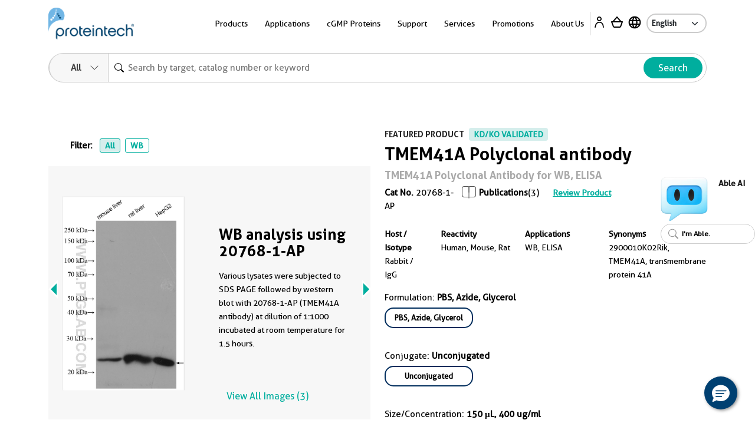

--- FILE ---
content_type: text/html
request_url: https://www.ptglab.com/AbleDialog.html
body_size: 54869
content:







<!DOCTYPE html>
<html lang="zh-CN">
<head>
    <meta charset="UTF-8">
    <meta name="viewport" content="width=device-width, initial-scale=1.0">
    <title>Proteintech AI</title>
    <!-- 可能存在失效保留一个 -->
    <link rel="stylesheet" href="https://cdnjs.cloudflare.com/ajax/libs/font-awesome/4.7.0/css/font-awesome.min.css">
    <!-- <link href="/css/font-awesome.min.css" rel="stylesheet"> -->
    <link rel="icon" sizes="16x16" href="/favicon.ico">
    <link href="/css/tailwind.min.css" rel="stylesheet">
    <script src="/scripts/markdown-it.js"></script>
    <script src="/scripts/jquery-2.2.4.min-jzy.js"></script>

    <!-- Google Tag Manager -->
    <script>
        (function (w, d, s, l, i) {
            w[l] = w[l] || []; w[l].push({
                'gtm.start':
                    new Date().getTime(), event: 'gtm.js'
            }); var f = d.getElementsByTagName(s)[0],
                j = d.createElement(s), dl = l != 'dataLayer' ? '&l=' + l : ''; j.async = true; j.src =
                    'https://www.googletagmanager.com/gtm.js?id=' + i + dl; f.parentNode.insertBefore(j, f);
        })(window, document, 'script', 'dataLayer', 'GTM-P6XSTD9D');</script>
    <!-- End Google Tag Manager -->


    <style type="text/tailwindcss">
        @layer utilities {
            .content-auto {
                content-visibility: auto;
            }

            .scrollbar-hide::-webkit-scrollbar {
                display: none;
            }

            .scrollbar-hide {
                -ms-overflow-style: none;
                scrollbar-width: none;
            }

            .message-appear {
                animation: messageAppear 0.3s ease-out forwards;
            }

            .to-secondary {
                --tw-gradient-to: #818CF8 var(--tw-gradient-to-position);
            }
            /* 直接定义渐变背景类 */
            .bg-primary-to-secondary {
                background: linear-gradient(to right, #4F46E5, #818CF8);
            }

            @keyframes messageAppear {
                from {
                    opacity: 0;
                    transform: translateY(10px);
                }

                to {
                    opacity: 1;
                    transform: translateY(0);
                }
            }

            .typing-animation span {
                animation: typing 1.4s infinite both;
            }

                .typing-animation span:nth-child(2) {
                    animation-delay: 0.2s;
                }

                .typing-animation span:nth-child(3) {
                    animation-delay: 0.4s;
                }

            @keyframes typing {
                0% {
                    opacity: 0.2;
                }

                20% {
                    opacity: 1;
                }

                100% {
                    opacity: 0.2;
                }
            }

            .markdown-preview {
                padding-bottom: 5px;
            }

                .markdown-preview h1, .markdown-preview h2, .markdown-preview h3 {
                    margin-top: 1rem;
                    margin-bottom: 0.5rem;
                }

                .markdown-preview ul, .markdown-preview ol {
                    margin-top: 0.5rem;
                    margin-bottom: 0.75rem;
                    padding-left: 1.5rem;
                }

                .markdown-preview li {
                    margin-bottom: 0.25rem;
                }

            .incomplete-placeholder::after {
                content: '';
                display: inline-block;
                width: 0.5em;
                height: 1em;
                vertical-align: text-bottom;
                animation: blink 1s infinite;
            }

            /* 审核加载样式 */
            .audit-loading {
                display: flex;
                align-items: center;
                justify-content: center;
                padding: 20px;
                background: linear-gradient(135deg, #f8fafc 0%, #e2e8f0 100%);
                border: 2px solid #e2e8f0;
                border-radius: 12px;
                margin: 10px 0;
                box-shadow: 0 4px 6px rgba(0, 0, 0, 0.05);
                animation: audit-glow 2s ease-in-out infinite !important;
            }

            .audit-loading-content {
                display: flex;
                flex-direction: column;
                align-items: center;
                gap: 12px;
            }

            .audit-spinner {
                width: 32px;
                height: 32px;
                border: 3px solid #e2e8f0;
                border-top: 3px solid #00ae9e;
                border-radius: 50%;
                animation: audit-spin 1s linear infinite;
            }

            .audit-text {
                color: #4a5568;
                font-size: 14px;
                font-weight: 500;
                text-align: center;
            }

            .audit-subtitle {
                color: #718096;
                font-size: 12px;
                text-align: center;
            }

            @keyframes audit-spin {
                0% {
                    transform: rotate(0deg);
                }

                100% {
                    transform: rotate(360deg);
                }
            }

            .audit-loading-fade-out {
                animation: audit-fade-out 0.5s ease-out forwards;
            }

            @keyframes audit-fade-out {
                0% {
                    opacity: 1;
                    transform: translateY(0);
                }

                100% {
                    opacity: 0;
                    transform: translateY(-10px);
                }
            }

            /* 审核加载动画效果 - 简化版本 */
            .audit-loading .audit-dots {
                display: inline-block !important;
                animation: audit-dots-bounce 1s infinite !important;
                color: #ff0000 !important;
                font-weight: bold !important;
                font-size: 20px !important;
            }

            .audit-loading .audit-pulse {
                animation: audit-pulse 1s ease-in-out infinite !important;
                color: #ff0000 !important;
                font-size: 16px !important;
            }

            @keyframes audit-dots-bounce {
                0%, 33% {
                    opacity: 0.3;
                    transform: scale(0.8);
                }

                50% {
                    opacity: 1;
                    transform: scale(1.2);
                }

                66%, 100% {
                    opacity: 0.3;
                    transform: scale(0.8);
                }
            }

            @keyframes audit-pulse {
                0%, 100% {
                    opacity: 0.7;
                    transform: scale(1);
                }

                50% {
                    opacity: 1;
                    transform: scale(1.08);
                }
            }

            /* 增强审核加载整体效果 - 已合并到上面的 .audit-loading 中 */

            @keyframes audit-glow {
                0%, 100% {
                    box-shadow: 0 4px 6px rgba(0, 0, 0, 0.05);
                    border-color: #e2e8f0;
                    background: linear-gradient(135deg, #f8fafc 0%, #e2e8f0 100%);
                }

                50% {
                    box-shadow: 0 8px 20px rgba(255, 0, 0, 0.5);
                    border-color: #ff0000;
                    background: linear-gradient(135deg, #ffe6e6 0%, #ffcccc 100%);
                }
            }

            @keyframes blink {
                0%, 100% {
                    opacity: 1;
                }

                50% {
                    opacity: 0;
                }
            }

            a {
                color: red;
            }
        }
    </style>

    <style>
        .fa {
            font-size: inherit !important; /* 继承父元素字体大小，而非默认的 14px */
            line-height: inherit !important; /* 继承父元素行高 */
            font-weight: normal !important; /* 强制普通字重 */
            font-style: normal !important; /* 强制正常样式（非斜体） */
        }
        /* 可选：清除图标大小相关的辅助类（如 fa-lg、fa-2x 等） */
        .fa-lg, .fa-2x, .fa-3x, .fa-4x, .fa-5x {
            font-size: inherit !important;
        }

        :root {
            --tw-color-primary: #4F46E5;
            --tw-color-secondary: #818CF8;
            --tw-color-neutral: #1F2937;
            --tw-color-neutral-light: #F3F4F6;
            --tw-gradient-to-secondary: #818CF8;
        }

        .to-secondary {
            --tw-gradient-to: var(--tw-gradient-to-secondary) var(--tw-gradient-to-position);
        }

        .from-primary {
            background: linear-gradient(to right, var(--tw-gradient-from, #4F46E5), var(--tw-gradient-to-secondary));
            --tw-gradient-from: #4F46E5 var(--tw-gradient-from-position);
        }

        .to-secondary {
            --tw-gradient-to: #818CF8 var(--tw-gradient-to-position);
        }

        .border-primary {
            border-color: rgb(79,70,229) !important;
        }

        .bg-primary\/10 {
            background-color: rgb(79 70 229 / 0.1);
        }

        .bg-primary {
            background-color: #00ae9e !important;
            /* background-color: var(--tw-color-primary); */
        }

        .text-secondary {
            color: var(--tw-color-secondary);
        }

        @font-face {
            font-family: "Aller";
            font-style: normal;
            font-weight: normal;
            src: local("Aller"), url("/css/webfont/Aller_Rg.woff") format("woff");
        }

        @font-face {
            font-family: "Aller Bold";
            font-style: normal;
            font-weight: normal;
            src: local("Aller Bold"), url("/css/webfont/Aller_Bd.woff") format("woff");
        }

        .markdown-body {
            font-family: "Aller" !important;
        }

        #app {
            padding-bottom: 10px;
            /* background:linear-gradient(to bottom, #ffffff, #e0f3ff); */
        }

        .aifontSize {
            font-size: 15px;
        }

        .avatar-container {
            margin-right: 12px !important;
        }

        @media (max-width: 991.98px) {
            #messagesContainer {
                max-height: calc(100vh - 155px);
            }
        }

        #messagesContainer {
            max-height: calc(100vh - 220px);
            overflow-y: auto;
            scrollbar-width: thin;
            scrollbar-color: rgba(156, 163, 175, 0.5) transparent;
            /* padding-top: 0px; */
        }

            #messagesContainer::-webkit-scrollbar {
                width: 6px;
            }

            #messagesContainer::-webkit-scrollbar-track {
                background: transparent;
            }

            #messagesContainer::-webkit-scrollbar-thumb {
                background-color: rgba(156, 163, 175, 0.5);
                border-radius: 3px;
            }

        .think-content, .markdown-content, .prose {
            word-break: break-word;
        }

        .thinkHtml a {
            color: #00ae9e !important;
        }

        pre {
            white-space: pre-wrap;
        }

        .incomplete-placeholder {
            display: none;
            width: 10px;
            height: 10px;
            background-color: #f3f4f6;
            border-radius: 50%;
            margin-left: 2px;
            animation: dot-pulse 1.5s infinite;
        }

        .loading-icon {
            position: absolute;
        }

        @keyframes dot-pulse {
            0%, 100% {
                opacity: 1;
            }

            50% {
                opacity: 0.3;
            }
        }

        .send-icon, .cancel-icon {
            transition: opacity 0.3s ease; /* 添加过渡动画 */
        }

        .cancel-icon {
            display: none; /* 默认隐藏取消图标 */
        }

        .hideThinking {
            display: none;
        }

        .showThinkinglogo {
            white-space: nowrap;
            display: flex;
            align-items: center;
            gap: 6px;
            font-size: 14px;
            padding: 8px 0;
        }

        /* 文字：深主题绿（#008a7d），和圆点亮绿呼应 */
        .thinking-text {
            display: flex;
            gap: 1px;
        }

            .thinking-text span {
                font-weight: 700;
                color: #1f2328; /* 深主题绿，比圆点暗一点，有层次 */
                text-shadow: 0 0 1px #1f2328; /* 圆点同色描边，强化统一感 */
                animation: charJump 1.2s infinite ease-in-out;
            }

                .thinking-text span:nth-child(1) {
                    animation-delay: 0s;
                }

                .thinking-text span:nth-child(2) {
                    animation-delay: 0.1s;
                }

                .thinking-text span:nth-child(3) {
                    animation-delay: 0.2s;
                }

                .thinking-text span:nth-child(4) {
                    animation-delay: 0.3s;
                }

                .thinking-text span:nth-child(5) {
                    animation-delay: 0.4s;
                }

        /* 圆点：保持亮主题绿（#00ae9e） */
        .dot {
            width: 6px;
            height: 6px;
            border-radius: 50%;
            background-color: #1f2328; /* 和文字同色系，明度更高 */
            animation: dotJump 1.2s infinite ease-in-out;
        }

            .dot:nth-child(2) {
                animation-delay: 0.2s;
            }

            .dot:nth-child(3) {
                animation-delay: 0.4s;
            }

            .dot:nth-child(4) {
                animation-delay: 0.6s;
            }

        /* 动画不变（仅改配色，动效保留） */
        @keyframes charJump {
            0%, 100% {
                opacity: 0.8;
                transform: translateY(0);
            }

            50% {
                opacity: 1;
                transform: translateY(-2px);
            }
        }

        @keyframes dotJump {
            0%, 100% {
                transform: translateY(0);
                opacity: 0.7;
            }

            50% {
                transform: translateY(-3px);
                opacity: 1;
            }
        }
        /* 动画关键帧：点的缩放+透明度变化 */
        @keyframes loadingDot {
            0%, 100% {
                transform: scale(1);
                opacity: 0.6;
            }

            50% {
                transform: scale(1.4);
                opacity: 1;
            }
        }

        #sendBtn.loading .send-icon {
            display: none;
        }

        #sendBtn.loading .cancel-icon {
            display: block;
        }

        #sendBtn.loading {
            background-color: #ef4444 !important; /* 加载时按钮变红，提示可取消 */
        }

        .send-tooltip, .cancel-tooltip {
            white-space: nowrap;
            transform-origin: bottom center;
        }

        #sendBtn.loading .send-tooltip {
            display: none;
        }

        #sendBtn.loading .cancel-tooltip {
            display: block;
        }

        /* 发送按钮禁用状态样式 */
        #sendBtn:disabled {
            background-color: #9ca3af !important; /* 灰色背景 */
            color: #6b7280 !important; /* 灰色文字 */
            cursor: not-allowed !important; /* 禁用光标 */
            opacity: 0.6 !important; /* 降低透明度 */
            transform: none !important; /* 禁用缩放效果 */
            box-shadow: none !important; /* 移除阴影 */
        }

            #sendBtn:disabled:hover {
                background-color: #9ca3af !important; /* 悬停时保持灰色 */
                transform: none !important; /* 禁用悬停缩放 */
            }

            #sendBtn:disabled .send-icon {
                color: #6b7280 !important; /* 图标也变灰色 */
            }

        .slide-in {
            transform: translateX(0) !important;
            opacity: 1;
            transition: transform 0.3s ease, opacity 0.3s ease;
        }

        .slide-out {
            transform: translateX(100%) !important;
            opacity: 0;
            transition: transform 0.3s ease, opacity 0.3s ease;
        }

        .right-panel {
            transform: translateX(100%);
            opacity: 0;
        }

        /* 左侧内容过渡效果 */
        .left-content {
            transition: width 0.3s ease;
        }

        .sticky {
            position: sticky; /* 粘性定位，相对于父元素固定 */
            top: 0; /* 距离顶部0像素 */
            z-index: 10; /* 确保在内容上方显示 */
        }
        /* 消息项基础样式 */
        .message-item {
            transition: all 0.2s ease; /* 平滑过渡效果 */
        }

            /* 触摸/鼠标悬停状态 */
            .message-item:hover,
            .message-item:focus-within {
                cursor: pointer;
                border-color: rgb(79,70,229) !important; /* 亮蓝色边框 */
                box-shadow: 0 0 0 2px rgba(59, 130, 246, 0.1); /* 轻微发光效果 */
            }

        .group-header h3 {
            font-size: 15px;
            white-space: nowrap; /* 强制文本不换行 */
            overflow: hidden; /* 隐藏超出容器的内容 */
            text-overflow: ellipsis; /* 超出部分显示省略号 */
            max-width: calc(100% - 40px); /* 预留图标的空间（根据实际调整） */
        }

        @media (max-width: 750px) {
            #rightPanel {
                width: 100% !important; /* !important确保覆盖其他样式（必要时使用） */
            }
        }

        .think-section {
            margin: 10px 0px;
        }

        .markdown-content table {
            width: fit-content !important;
        }

        ul {
            list-style: disc; /* disc 是 ul 的默认原点样式 */
        }

        /* 确保 ol（有序列表）保留数字 */
        ol {
            list-style: decimal; /* decimal 是 ol 的默认数字样式 */
        }

        /* 针对嵌套列表（如 ul 里的 ul），可单独设置 */
        ul ul {
            list-style: circle; /* 嵌套无序列表默认是空心圆，可选 */
        }

        ol ol {
            list-style: lower-alpha; /* 嵌套有序列表默认是小写字母，可选 */
        }

        .able-intro {
            max-width: 1000px;
            margin: 0px auto;
            margin-bottom: 20px;
            /* padding: 0 20px; */
            text-align: center;
            margin-top: 8px;
        }
            /* 标题样式，突出显示 */
            .able-intro h1 {
                font-size: 28px;
                font-weight: 600;
                margin-bottom: 12px;
                display: flex;
                align-items: center;
                justify-content: center;
            }
        /* 蓝色标签样式，模拟 “Able beta” 效果 */
        .able-badge {
            /* background: linear-gradient(to right, #60a5fa, #3b82f6);  */
            /* color: #fff; */
            /* padding: 6px 12px; */
            /* border-radius: 6px; */
            /* font-size: 16px; */
            /* font-weight: 500; */
            margin: 0 8px;
            /* box-shadow: 0 2px 4px rgba(0,0,0,0.1); */
            position: relative;
        }
            /* beta 标记样式，小型上标 */
            .able-badge .beta {
                font-size: 13px;
                padding: 2px 4px;
            }
        /* 副标题样式，引导性文字 */
        .able-intro .subtitle {
            font-size: 16px;
            color: #6b7280; /* 浅灰色文字，弱化次要信息 */
            /* margin-bottom: 30px; */
        }
        /* 使用说明标题，突出层级 */
        .able-intro h2 {
            font-size: 20px;
            font-weight: 600;
            margin-bottom: 20px;
        }

        .able-intro h3 {
            font-weight: 600;
            margin-bottom: 20px;
            text-align: left; /* 左对齐，和示例一致 */
        }
        /* 内容分栏容器，用 Flex 实现左右布局 */
        .intro-content {
            display: flex;
            flex-wrap: wrap; /* 小屏幕自动换行 */
            gap: 40px;
            justify-content: center; /* 让分栏在小屏幕居中 */
        }
        /* 左右分栏通用样式 */
        .intro-column {
            flex: 1;
            min-width: 250px; /* 小屏幕下保证宽度 */
            text-align: left;
        }

            .intro-column h3 {
                font-weight: 600;
                margin-bottom: 10px;
            }
            /* 列表项样式，带图标 */
            .intro-column ul {
                list-style: none;
                padding-left: 0;
            }

            .intro-column li {
                margin-bottom: 8px;
                display: flex;
                align-items: center;
            }
                /* 对勾和叉号图标，用伪元素实现，也可以换成字体图标 */
                .intro-column li::before {
                    content: "✓";
                    color: #22c55e; /* 绿色对勾 */
                    margin-right: 8px;
                    font-weight: bold;
                }

            .intro-column.cant-help li::before {
                content: "✕"; /* 叉号符号（比"×"更粗实，视觉更清晰） */
                color: #ef4444; /* 红色叉号，和对勾颜色区分明显 */
                font-size: 12px;
                /* 无需重复写 margin/weight，会继承上面的样式，只需改 content 和 color */
            }

            .intro-column .cant-help li::before {
                content: "✕";
                color: #ef4444; /* 红色叉号 */
            }

        .font-inter {
            background: linear-gradient(to bottom, #ffffff, #e0f3ff)
        }

        #userInput::placeholder {
            font-size: 13px;
        }

        .open-live-chat {
            cursor: pointer;
            color: #00ae9e;
        }
        /* 3D容器样式 */
        .pdb-3d-container {
            background: #f8f9fa;
            border: 1px solid #e5e7eb;
            border-radius: 8px;
            padding: 15px;
            margin: 10px 0;
            box-shadow: 0 2px 4px rgba(0, 0, 0, 0.1);
        }

            .pdb-3d-container .mol-container {
                border-radius: 6px;
                overflow: hidden;
                position: relative;
            }

            .pdb-3d-container .btn {
                font-size: 12px;
                padding: 4px 8px;
            }

            .pdb-3d-container h6 {
                color: #374151;
                font-weight: 600;
            }

        /* 复制图标样式 */
        .copy-icon-container {
            display: flex;
            justify-content: flex-end;
            margin-top: 8px;
            padding-top: 8px;
            border-top: 1px solid #e5e7eb;
        }

        .copy-icon {
            display: inline-flex;
            align-items: center;
            justify-content: center;
            width: 28px;
            height: 28px;
            background-color: #f3f4f6;
            border: 1px solid #d1d5db;
            border-radius: 6px;
            cursor: pointer;
            transition: all 0.2s ease;
            color: #6b7280;
            font-size: 12px;
        }

            .copy-icon:hover {
                background-color: #e5e7eb;
                border-color: #9ca3af;
                color: #374151;
                transform: translateY(-1px);
            }

            .copy-icon:active {
                transform: translateY(0);
                background-color: #d1d5db;
            }

            .copy-icon.copied {
                background-color: #10b981;
                border-color: #059669;
                color: white;
            }

                .copy-icon.copied::after {
                    content: "✓";
                    font-weight: bold;
                }

        /* 导出PDF按钮样式 */
        .export-pdf-icon {
            display: inline-flex;
            align-items: center;
            justify-content: center;
            width: 28px;
            height: 28px;
            background-color: #f3f4f6;
            border: 1px solid #d1d5db;
            border-radius: 6px;
            cursor: pointer;
            transition: all 0.2s ease;
            color: #6b7280;
            font-size: 12px;
            margin-left: 8px;
        }

            .export-pdf-icon:hover {
                background-color: #e5e7eb;
                border-color: #9ca3af;
                color: #374151;
                transform: translateY(-1px);
            }

            .export-pdf-icon:active {
                transform: translateY(0);
                background-color: #d1d5db;
            }

            .export-pdf-icon.exporting {
                background-color: #3b82f6;
                border-color: #2563eb;
                color: white;
            }

                .export-pdf-icon.exporting::after {
                    content: "⏳";
                    font-weight: bold;
                }

            .export-pdf-icon.success {
                background-color: #10b981;
                border-color: #059669;
                color: white;
            }

                .export-pdf-icon.success::after {
                    content: "✓";
                    font-weight: bold;
                }

        /* 重置按钮样式 */
        .reset-icon {
            display: inline-flex;
            align-items: center;
            justify-content: center;
            width: 28px;
            height: 28px;
            background-color: #f3f4f6;
            border: 1px solid #d1d5db;
            border-radius: 6px;
            cursor: pointer;
            transition: all 0.2s ease;
            color: #6b7280;
            font-size: 12px;
            margin-right: 8px;
        }

            .reset-icon:hover {
                background-color: #e5e7eb;
                border-color: #9ca3af;
                color: #374151;
                transform: translateY(-1px);
            }

            .reset-icon:active {
                transform: translateY(0);
                background-color: #d1d5db;
            }

            .reset-icon.resetting {
                background-color: #f59e0b;
                border-color: #d97706;
                color: white;
            }

                .reset-icon.resetting::after {
                    content: "⏳";
                    font-weight: bold;
                }

            .reset-icon.success {
                background-color: #10b981;
                border-color: #059669;
                color: white;
            }

                .reset-icon.success::after {
                    content: "✓";
                    font-weight: bold;
                }

        a:hover {
            cursor: pointer;
        }

        .task-content-body p {
            margin: 0px;
        }

        /* .content-body {
            margin-top: 10px;
        } */



    </style>


</head>
<body class="font-inter bg-gradient-to-br  min-h-screen flex flex-col">
    <div id="app" class="flex-1 flex flex-col max-w-7xl w-full mx-auto sm:p-3 lg:p-3" style="padding-top: 0px;">
        <!-- 头部 -->
        <!-- <header class="mb-6 flex items-center justify-between border-b border-gray-200 pb-4">
            <div class="flex items-center space-x-3">
                <div class="w-10 h-10 rounded-lg bg-gradient-to-br from-primary to-secondary flex items-center justify-center text-white text-xl font-bold shadow-lg" id="openRight">AI</div>
                <h1 class="text-[clamp(1.5rem,3vw,2rem)] font-bold text-neutral titleLanguage">智能对话助手</h1>
            </div>
            <button id="clearBtn" class="text-gray-500 hover:text-primary transition-colors duration-300 flex items-center space-x-1.5">
                <i class="fa fa-refresh"></i>
                <span class="hidden sm:inline clearLanguage">清空对话</span>
            </button>
        </header> -->
        <!-- Able 介绍模块容器 -->
        <!-- 消息容器 -->
        <main id="messagesContainer" class="flex-1 overflow-y-auto space-y-6 p-2 max-h-[calc(100vh-80px)]  min-[992px]:max-h-[calc(100vh-150px)]">
            <section class="able-intro">
                <!-- 标题行：Hello, I’m Able beta -->
                <h2 style="margin-bottom: 0px;">
                    Hello, I’m
                    <span class="">
                        Able
                    </span>
                </h2>
                <!-- 副标题：辅助说明 -->
                <p class="subtitle">
                    Helping you find the right product in multiple languages.
                </p>
                <div style="background-color: white;border-radius: 15px;padding:20px">
                    <!-- 使用说明标题 -->
                    <h2>How to use this search</h2>
                    <h3>Able is trained to provide you tailored product recommendations</h3>

                    <!-- 内容分栏：能做的 / 不能做的 -->
                    <div class="intro-content">
                        <div class="intro-column">
                            <h3>Able can help you with:</h3>
                            <ul>
                                <li>Find the right product for your experiment or project.</li>
                                <li>Recommend products for research areas and applications. e.g  ‘Able, find markers for subcellular organelles.</li>
                                <li>Gain deeper insights into our products through validation data, scientific knowledge, and citations.</li>
                                <!-- 可继续添加能做的内容 -->
                            </ul>
                        </div>
                        <div class="intro-column cant-help">
                            <h3>Able can’t help you with:</h3>
                            <ul>
                                <li><span> General troubleshooting (use <span class="open-live-chat">Live Chat</span> instead) </span></li>
                                <li><span>Customer service and shipping queries (use <span class="open-live-chat">Live Chat</span> instead)</span></li>
                                <!-- 可继续添加不能做的内容 -->
                            </ul>
                        </div>
                    </div>

                    <div style="text-align: left;word-break: break-all;">
                        <!-- <div style="font-size: 15px;font-weight: bold;">Disclaimer:</div> -->
                        <div class="text-xs text-gray-500 mt-1.5 pl-1 flex items-center">
                            <!-- <i class="fa fa-info-circle mr-1"></i> -->
                            <span class="inputClearLanguage"><span style="font-weight: bold;">Disclaimer</span> Able AI is experimental and still learning how to provide the best assistance. It may occasionally generate incorrect or incomplete responses. Please do not rely solely on its recommendations when making purchasing decisions or designing experiments.</span>
                        </div>
                    </div>

                    <!-- <div class="intro-contet">
                        <h3 style="margin-bottom: 5px;">Disclaimer: </h3>
                        <div class="subtitle" style="text-align: left;font-size:14px;">Able AI is experimental and still learning how to provide the best assistance. It may occasionally generate incorrect or incomplete responses. Please do not rely solely on its recommendations when making purchasing decisions or designing experiments.</div>
                    </div> -->
                </div>

            </section>
            <!-- 初始欢迎消息 -->
            <!-- <div class="message bot-message message-appear">
                <div class="flex items-start space-x-3">
                    <div class="w-8 h-8 rounded-full overflow-hidden shadow-md flex-shrink-0">
                        <img src="/img/ptg.jpg" alt="AI助手头像" class="w-full h-full object-cover">
                    </div>
                    <div class="bg-white rounded-lg shadow-md p-4 max-w-[90%] sm:max-w-[80%] md:max-w-[75%] border-l-4 border-primary">
                        <div class="prose max-w-none markdown-preview welcomeLanguage">
                            <p>你好！我是你的AI助手，有什么可以帮助你的吗？</p>
                        </div>
                    </div>
                </div>
            </div> -->
        </main>

        <!-- 输入区域 -->

        <div class="relative" style="position: sticky;bottom:0px">
            <div class="bg-white rounded-xl shadow-lg p-2 flex items-center space-x-2 border border-gray-200 focus-within:border-primary/50 focus-within:ring-2 focus-within:ring-primary/20 transition-all duration-300">
                <input type="text" id="userInput" autocomplete="off" placeholder="Ask Able to find you the perfect product" class="flex-1 bg-transparent outline-none p-3 rounded-lg text-neutral placeholder-gray-400 text-lg resize-none focus:ring-0">
                <button id="sendBtn" class="bg-primary hover:bg-primary/90 text-white w-12 h-12 rounded-full flex items-center justify-center transition-all duration-300 transform hover:scale-105 active:scale-95 shadow-md">
                    <!-- 使用更细长的箭头图标 -->
                    <i class="fa fa-long-arrow-up text-lg send-icon" style="font-size: 20px;"></i>
                    <i class="fa fa-ban text-xl cancel-icon hidden"></i>
                    <!-- 发送状态提示 -->
                </button>
            </div>

            <div class="text-xs text-gray-500 mt-1.5 pl-1 flex items-center">
                <i class="fa fa-info-circle mr-1"></i>
                <span class="inputClearLanguage">By submitting a query and entering into conversation with the Able AI Tool, you are agreeing to the terms of the Proteintech <a href="https://www.ptglab.com/news/blog/privacy-policy/" style="color:#00ae9e;" target="_blank">privacy policy</a>.</span>
            </div>
        </div>


    </div>

    <!-- 右侧弹出层（关闭按钮固定在顶部） -->
    <div id="rightPanel" class="fixed top-0 right-0 w-1/4 h-full bg-white shadow-lg z-10 overflow-hidden right-panel">
        <!-- 固定在顶部的头部（包含关闭按钮） -->
        <div class="sticky top-0 z-10 bg-white border-b border-gray-200">
            <div class="p-4 flex justify-between items-center">
                <h2 class="text-xl font-bold canText">参考内容</h2>
                <button id="closeBtn" class="text-gray-500 hover:text-gray-700 transition-colors">
                    <i class="fa fa-times text-xl"></i>
                </button>
            </div>
        </div>

        <!-- 可滚动的内容区域 -->
        <div class="p-4 overflow-y-auto h-[calc(100%-64px)]" id="scrollableContent" style="height: 95%;">
            <!-- 减去头部高度 -->
            <!-- 右侧内容示例 -->
            <div class="mb-4">
                <h3 class="font-bold"></h3>
                <ul class="mt-2 space-y-2">
                </ul>
            </div>
        </div>
    </div>

    <script type="text/javascript" src="https://ptglab.my.site.com/ESWLiveChatEU1694620743265/assets/js/bootstrap.min.js"></script>

    <!-- html2canvas库用于图片导出功能 -->
    <script src="/scripts/html2canvas.min.js"></script>
    <!-- jsPDF库用于PDF导出功能 -->
    <script src="/scripts/jspdf.umd.min.js"></script>
    <!-- html2pdf库用于HTML到PDF转换 -->
    <script src="/scripts/html2pdf.bundle.min.js"></script>
    <script src="/scripts/3d.js"></script>

    <script>
        const mdParser = window.markdownit({
            html: true,
            linkify: true,
            typographer: false,
            breaks: true
        });
        // 全局变量
        let isLoading = false;
        let abortController = null;
        const enableLogging = true;
        // 【关键修改1】统一缓冲区结构：存储每个消息的think/content/isLoading状态（避免全局变量冲突）
        const responseBuffers = {}; // 格式: { messageId: { think: '', content: '', isLoading: true } }
        const responseCompleted = {};
        const auditLoadingStates = {}; // 存储每个消息的审核加载状态
        let language = "en-US";
        const messageGroups = new Map();
        const collapseStates = new Map();
        const processedPdbLinks = new Map();

        let ReviewID = "";
        const userLanguage = ""

        let isShowReview = ""

        // 存储rebuild-chat接口返回的round_id集合
        const rebuildChatRoundIds = new Set();
        let resultList = [];
        let userChat = [];

        // 【关键修改2】废弃全局loadMore，改用缓冲区isLoading控制（避免多消息状态混乱）
        // let loadMore = false;
        let record_MCP = "";

        // DOM元素
        const messagesContainer = $('#messagesContainer');
        const userInput = $('#userInput');
        const sendBtn = $('#sendBtn');
        const clearBtn = $('#clearBtn');

        // 设置打字效果参数
        const baseSpeed = 1;
        const speedMultiplier = 6;
        const typingSpeed = Math.max(1, Math.floor(baseSpeed / speedMultiplier));
        const sessionId = Math.floor(Math.random() * 1000);

        if ($('#global-tooltip').length === 0) {
            $('body').append(`
                                                            <div id="global-tooltip" class="fixed z-50 pointer-events-none">
                                                                <div style="position:absolute;width:max-content;" class="bg-gray-800 text-white text-xs py-1 px-2 rounded shadow-lg opacity-0 transition-opacity duration-200 max-w-xs whitespace-normal"></div>
                                                            </div>
                                                        `);
        }

        const $tooltip = $('#global-tooltip > div');
        function showTooltip(element) {
            const $element = $(element);
            const content = $element.data('full-content');
            if (!content) return;
            const offset = $element.offset();
            const height = $element.outerHeight();
            $tooltip.text(content)
                .css({
                    top: `${offset.top + height + 5}px`,
                    left: `${offset.left}px`
                })
                .addClass('opacity-100');
        }
        function hideTooltip() {
            $tooltip.removeClass('opacity-100');
        }

        const getUserLanguage = () => {
            const primaryLanguage = navigator.language || navigator.userLanguage;
            const allLanguages = navigator.languages || [primaryLanguage];
            return { primary: "en-US", all: allLanguages };
        };
        const languageInfo = getUserLanguage();
        // 拿到唯一ID（保持递增版）
        async function generateSafeNumericId() {
            try {
                // 核心修改：fetch 添加 POST 请求配置
                const timestampdA = Date.now().toString();
                const res = await fetch(`https://aipublic.ptglab.com/llm/v2/snowflake-id/${timestampdA}`, {
                    method: 'POST', // 改为 POST 请求
                    headers: {
                        // 常规 JSON 接口的请求头（根据实际接口要求调整）
                        'Content-Type': 'application/json',
                        // 如果接口需要其他请求头（如 token、appId 等），可在此添加
                        // 'Authorization': 'Bearer xxx',
                        // 'App-Id': 'xxx'
                    },
                    // 若接口要求传请求体，可在这里补充（无参数则传空对象）
                    body: JSON.stringify({})
                });

                if (!res.ok) {
                    throw new Error(`接口报错：${res.status} ${res.statusText}`);
                }
                const data = await res.json();
                const snowflakeId = data.snowflakeId || data;
                const finalId = snowflakeId.data; // 假设接口返回的 snowflakeId 本身是递增的（snowflake 算法特性）
                console.log('通过接口获取递增 snowflake-id：', finalId);
                return finalId;

            } catch (error) {
                console.error('生成唯一ID失败，使用保底递增方案:', error);

                const timestamp = Date.now().toString();
                // 核心：用函数属性持久化计数器（函数也是对象，可存储属性，多次调用不重置）
                if (!generateSafeNumericId.counter) {
                    // 初始化：随机 0~9999 之间的数（避免每次启动都从 0 开始，减少重复风险）
                    generateSafeNumericId.counter = Math.floor(Math.random() * 10000);
                }
                // 计数器自增 + 取模（确保始终是 5 位，避免溢出）
                generateSafeNumericId.counter = (generateSafeNumericId.counter + 1) % 100000; // 0~99999
                // 补全 5 位（不足前面补 0）
                const counter = generateSafeNumericId.counter.toString().padStart(5, '0');

                const fallbackId = timestamp + counter;
                console.log('保底递增方案生成ID：', fallbackId);
                return fallbackId;
            }
        }


        //判断是否嵌套页面
        function isInIframe() {
            try {
                return window.self !== window.top;
            } catch (e) {
                return true;
            }
        }
        //判断是否是这个网址
        function isCurrentPageTargetUrlFlexible() {
            try {
                const targetBaseUrls = [
                    'http://www.ptglab.com/Able',
                    'http://www.ptglab.com/Able/',
                    'https://www.ptglab.com/Able',
                    'https://www.ptglab.com/Able/',
                    'http://www.ptglab.com/able',
                    'http://www.ptglab.com/able/',
                    'https://www.ptglab.com/able',
                    'https://www.ptglab.com/able/'
                ];

                // 关键修改：获取顶层页面（浏览器地址栏）的URL，而非iframe的URL
                // window.top 指向浏览器的顶层window对象，其location是地址栏的URL
                const currentUrl = window.top.location.href;
                //console.log('顶层页面URL:', currentUrl);

                // 保留原有的匹配逻辑
                const isMatch = targetBaseUrls.includes(currentUrl);
                return isMatch;
            } catch (error) {
                // 补充跨域异常说明：iframe跨域访问top.location会触发安全错误
                console.warn('判断目标页面时发生异常（大概率是跨域/特殊环境）:', error);
                return false; // 异常时返回 false，不影响后续代码执行
            }
        }

        let uuid; // 使用 let 而不是 const，因为清空对话时需要重新生成
        const storedUuid = localStorage.getItem('chat_uuid');
        if (storedUuid) {
            uuid = storedUuid;
        } else {
            //generateSafeNumericId()
            //    .then(id => {
            //        uuid = id
            //        localStorage.setItem('chat_uuid', uuid);
            //        // 后续逻辑
            //    })
        }

        // 如果不在当前窗口就
        if (!isInIframe() || isCurrentPageTargetUrlFlexible()) {
            generateSafeNumericId()
                .then(id => {
                    uuid = id
                    localStorage.setItem('chat_uuid', uuid);
                    // 后续逻辑
                })
            localStorage.setItem('chat_uuid', uuid);
        }

        // loadConversationHistory(uuid)
        function handleLinkClick(event) {
            // 这里可以保留你原有的逻辑
            const originalUrl = $(this).attr('data-original-href');
            try {
                const urlObj = new URL(originalUrl);
                const pdbName = urlObj.pathname.split('/af-pdbs/')[1] || '';
                const epitopeStart = urlObj.searchParams.get('epitopeStart') || '';
                const epitopeEnd = urlObj.searchParams.get('epitopeEnd') || '';

                const targetUrl = `https://www.ptglab.com/mapping/index.html?pdbName=${encodeURIComponent(pdbName)}&epitopeStart=${epitopeStart}&epitopeEnd=${epitopeEnd}`;

                if (targetUrl && pdbName) {
                    window.open(targetUrl, '_blank');
                } else {
                }
            } catch (error) {
                console.error("跳转失败：", error);
            }
        }
        async function sendMessage() {
            isShowReview = ""
            const displayValue = $(".able-intro").css("display");
            // 判断：如果不是display: none，则设置为display: none
            if (displayValue !== "none") {
                $(".able-intro").css("display", "none");
            }
            const userText = userInput.val().trim();
            if (!userText || isLoading) return;
            if (userText === '/clear') {
                clearMessages();
                userInput.val('');
                return;
            }


            // 检查是否是重新生成模式
            let isRegenerating = window.isRegenerating || false;
            let regenerateMessageId = window.regenerateMessageId;
            let regenerateDialogId = window.regenerateDialogId;
            let regenerateRoundId = window.regenerateRoundId;

            // 清除重新生成标记
            window.isRegenerating = false;
            window.regenerateMessageId = null;
            window.regenerateDialogId = null;
            window.regenerateRoundId = null;
            let messageId;
            if (!isRegenerating) {
                // 开始新对话时，移除所有历史对话的重置图标
                removeAllResetIcons();

                addUserMessage(userText);
                userInput.val('');
                messageId = addBotMessage("正在思考你的问题...");
                isLoading = true;
            } else {
                messageId = regenerateMessageId;
                isLoading = true;
            }

            //addUserMessage(userText);
            //userInput.val('');
            //const messageId = addBotMessage("正在思考你的问题...");
            //isLoading = true;
            $('#sendBtn').addClass('loading');
            $('#sendBtn').off('click').on('click', function () {
                // $(".able-intro").hide()
                if (isLoading) {
                    abortRequest();
                    isLoading = false;
                    $('#sendBtn').removeClass('loading');
                    $('#sendBtn').off('click').on('click', sendMessage);
                }
            });

            // 【关键修改3】初始化当前消息的缓冲区（think/content/isLoading）
            responseBuffers[messageId] = {
                segments: [],
                lastSegmentType: '',
                isLoading: false,
                lastType: "",
                toolContentBuffer: '' // 【新增】缓存不完整的工具标签内容
            };
            responseCompleted[messageId] = false;
            auditLoadingStates[messageId] = false; // 初始化审核加载状态
            record_MCP = "";
            userChat.push({ content: userText, round_id: `${messageId}` });
            const apiUrl = 'https://aipublic.ptglab.com/llm/v2/product/chat';
            // abortRequest();
            abortController = new AbortController();
            const signal = abortController.signal;
            // 构建请求体，根据是否是重新生成模式使用不同的参数
            let requestBody;

            if (!localStorage.getItem('chat_uuid') && !uuid) {
                // 用 await 替代 .then，确保 id 赋值给 uuid 后，再执行后续代码
                const id = await generateSafeNumericId();
                uuid = id;
                // 可选：同时存入 localStorage，避免下次重复生成
                localStorage.setItem('chat_uuid', id);
            }


            let topHref, topTitle;
            try {
                // 尝试获取顶层窗口的属性（跨域时会抛错）
                topHref = window.top.location.href;
                topTitle = window.top.document.title;
            } catch (e) {
                // 跨域报错时，降级为当前页面的属性
                topHref = window.self.location.href; // 当前页面URL
                topTitle = window.self.document.title; // 当前页面标题
                console.warn('跨域无法访问顶层窗口属性，已降级为当前页面值:', e);
            }


            if (isRegenerating) {
                // 重新生成模式：使用指定的dialog_id和round_id，添加regenerate标记
                requestBody = JSON.stringify({
                    messages: [{ role: "user", content: userText }],
                    dialog_id: regenerateDialogId,
                    round_id: `${regenerateRoundId}`,
                    stream: true,
                    lang: languageInfo?.primary,
                    use_context: true,
                    prompt_template: "",
                    timestamp: new Date().getTime(),
                    country: "United States",
                    regenerate: true,  // 添加重新生成标记
                    current_url: topHref,
                    current_title: topTitle
                });

            } else {
                // 正常模式：使用新的参数
                requestBody = JSON.stringify({
                    messages: [{ role: "user", content: userText }],
                    dialog_id: localStorage.getItem('chat_uuid') ? localStorage.getItem('chat_uuid') : uuid,
                    round_id: `${messageId}`,
                    stream: true,
                    lang: languageInfo?.primary,
                    use_context: true,
                    prompt_template: "",
                    timestamp: new Date().getTime(),
                    language: userLanguage,
                    country: "United States",
                    current_url: topHref,
                    current_title: topTitle
                });
                ReviewID = `${messageId}`
            }
            fetch(apiUrl, {
                method: 'POST',
                headers: { 'Content-Type': 'application/json' },
                body: requestBody,
                signal: signal
            })
                .then(response => {
                    if (!response.ok) {
                        throw new Error(`HTTP错误，状态码: ${response.status}`);
                    }
                    const reader = response.body.getReader();
                    const decoder = new TextDecoder();
                    record_MCP = "";

                    function read() {
                        reader.read().then(({ done, value }) => {
                            if (done) {
                                try {
                                    isShowReview = 'Reviewed'
                                    const $messageDom = $(`#${messageId}`);
                                    updateStatusIndicator($messageDom, "")
                                    // 【关键修改4】响应结束：标记加载完成，移除所有加载器
                                    const buffer = responseBuffers[messageId];
                                    if (buffer) buffer.isLoading = false;
                                    $('.loading-indicator, .load-more-indicator').remove();

                                    completeResponse(messageId);
                                    let $megID = $(`#${messageId}`);
                                    // 检测当前消息的.content-body中的.pdb链接并处理3D显示
                                    // 只有在没有现有3D容器时才处理PDB链接，避免重复创建
                                    if (messageId) {
                                        const $message = $(`#${messageId}`);
                                        const hasExistingContainers = $message.find('.pdb-3d-container').length > 0 ||
                                            $message.data('has-3d-containers') === true;
                                        if (!hasExistingContainers) {
                                            checkAndProcessPdbLinks(messageId);
                                        }
                                    } else {
                                        console.error('messageId为空，无法检查PDB链接');
                                    }
                                    // 在.content-body最末尾添加复制图标
                                    addCopyIconToContent(messageId);
                                    // 为最后一轮对话添加重置图标
                                    addResetIconToLastMessage(messageId);

                                    $('.thinkHtml a').attr('target', '_blank');
                                    // 判断URL是否为图片
                                    function isImageUrl(url, extensions) {
                                        const lowerUrl = url.toLowerCase();
                                        return extensions.some(ext => lowerUrl.endsWith(ext));
                                    }

                                    // 从URL提取文件名
                                    function getFileName(url) {
                                        const parts = url.split('/');
                                        return parts[parts.length - 1] || '图片';
                                    }
                                    const imageExtensions = ['.jpg', '.jpeg', '.png', '.gif', '.bmp', '.webp', '.svg'];

                                    $('a:not(:has(img))').each(function () {
                                        const $link = $(this);
                                        if ($link.find('img').length > 0) {
                                            return
                                        }
                                        const href = $link.attr('href');

                                        // 检查链接是否为图片
                                        if (href && isImageUrl(href, imageExtensions)) {

                                            // 创建图片元素
                                            const $img = $('<img>', {
                                                'src': href,
                                                'alt': '图片预览: ' + getFileName(href),
                                                'data-jq-auto-added': 'true'
                                            }).css({
                                                'vertical-align': 'middle',
                                                'border-radius': '3px'
                                            });
                                            let imagesToLoad = 1;  // 本次循环只添加1张图片
                                            // 添加到链接末尾
                                            $link.append($img);


                                            $img.on('load error', function () {
                                                imagesToLoad--;  // 一张图片加载完成（无论成功失败）

                                                // 当所有图片都处理完毕后执行滚动
                                                if (imagesToLoad === 0) {
                                                    setTimeout(() => {
                                                        scrollToBottom(true);
                                                    }, 300);
                                                }
                                            });
                                        }
                                    });


                                    $('.thinkHtml a[href="@ptglab-live-chat"]').each(function () {
                                        const $link = $(this);
                                        // 移除 href 属性，防止点击跳转
                                        $link.removeAttr('href');
                                        // 添加 class
                                        $link.addClass('open-live-chat');
                                        // 确保文本是 Live Chat
                                        $link.text('Live Chat');
                                    });

                                    // 处理纯文本形式的 @ptglab-live-chat
                                    $megID.find('.thinkHtml').each(function () {
                                        const $thinkHtml = $(this);

                                        // 保存3D容器，避免被清空
                                        const $pdbContainers = $thinkHtml.find('.pdb-3d-container').detach();

                                        let htmlContent = $thinkHtml.html();

                                        // 1. 先处理所有包含@ptglab-live-chat的a标签，完全移除a标签
                                        // 使用更精确的正则，确保捕获整个a标签并替换为span
                                        htmlContent = htmlContent.replace(
                                            /<a\s+[^>]*?>([^<]*?)@ptglab-live-chat([^<]*?)<\/a>/gi,
                                            function (match, prefix, suffix) {
                                                // 保留@前后的内容，用span包裹整个结果
                                                return `<span class="open-live-chat">${prefix}Live Chat${suffix}</span>`;
                                            }
                                        );

                                        // 2. 处理纯文本形式的@ptglab-live-chat
                                        htmlContent = htmlContent.replace(
                                            /([^<>\s])?@ptglab-live-chat([^<>\s])?/g,
                                            function (match, prefix, suffix) {
                                                // 保留可能存在的前后字符，避免破坏上下文
                                                const pre = prefix || '';
                                                const suf = suffix || '';
                                                return `${pre}<span class="open-live-chat">Live Chat</span>${suf}`;
                                            }
                                        );

                                        // 3. 清理可能残留的错误标签（如空a标签）
                                        htmlContent = htmlContent.replace(/<a\s+[^>]*?><\/a>/gi, '');

                                        // 更新内容
                                        $thinkHtml.html(htmlContent);
                                        initMermaidRender($messageDom);
                                        // 恢复3D容器
                                        if ($pdbContainers.length > 0) {
                                            $thinkHtml.append($pdbContainers);
                                        }
                                    });

                                    $(document).off('click', 'a[data-original-href]', handleLinkClick);
                                    $(document).on('click', 'a[data-original-href]', handleLinkClick);

                                    $('.open-live-chat')
                                        .off('click') // 移除所有已绑定的click事件
                                        .click(function () {
                                            const data = {
                                                type: 'fromChild',
                                                message: 'msg',
                                                status: 'success'
                                            };
                                            window.parent.postMessage(data, '*');
                                        });

                                    //最后再绑定一下 点击展开事件
                                    $('#messagesContainer')
                                        .off('click', '.think-header') // 移除已有的事件处理
                                        .on('click', '.think-header', function (e) { // 重新绑定事件
                                            e.stopPropagation();
                                            const $container = $(this).closest('.segment-group');
                                            const $contentBody = $container.find('.think-content-body');
                                            const $toggleIcon = $container.find('.think-toggle-icon');
                                            $contentBody.slideToggle(300, function () {
                                                $toggleIcon.toggleClass('fa-chevron-down fa-chevron-right');
                                            });
                                        });
                                    // 在.content-body最末尾添加复制图标
                                    addCopyIconToContent(messageId);
                                    setTimeout(() => {
                                        // let $messagehideThinking = $(`#${messageId}`);
                                        // $messagehideThinking.find('.hideThinking').removeClass('hideThinking');
                                        scrollToBottom(true);
                                    }, 300);
                                    return;
                                }
                                catch (doneError) {
                                    console.error('over:', doneError);
                                    updateSendButtonState(false); // 启用发送按钮
                                    reportErrorToApi(uuid, `${messageId}`, `${doneError.message}, msg:Error in done phase`,)
                                } finally { // 新增：确保状态标记
                                    responseCompleted[messageId] = true;
                                    return;
                                }
                            }

                            const chunk = decoder.decode(value, { stream: true });

                            // MCP标签处理（保留原逻辑）
                            if (chunk.includes('"type":"tool_response"')) {
                                console.log('"type":"tool_response"，准备请求接口');
                                // fetchMcpHostResult(uuid, messageId);
                            }
                            if (chunk.includes('/tool_call')) {
                                record_MCP += chunk;
                                const hasTag1 = record_MCP.includes('</think>') && record_MCP.includes('</MCP_HOST_TASK>')

                                if (hasTag1) {
                                    record_MCP = "";
                                    const $messageContainer = $(`#${messageId}`);
                                    if (!$messageContainer.length) return;
                                    const $taskTag = $messageContainer.find('mcp_host_task:has(span.incomplete-placeholder)');
                                    if ($taskTag.length) {
                                        const loaderId = `loader-${messageId}-${$taskTag.index()}`;
                                        const $existingLoading = $(`#${loaderId}`);
                                        if (!$existingLoading.length) {
                                            const $loading = $(`<div id="${loaderId}" class="loading-indicator ml-1 inline-block"></div>`)
                                                .css('color', 'dimgray')
                                                .html('<i class="fa fa-spinner fa-spin"></i>');
                                            $taskTag.after($loading);
                                        }
                                    }
                                }
                            }

                            // 【关键修改5】处理SSE chunk（分割多data行+容错解析）
                            // const processedChunks = processSseChunk(chunk);
                            // log('[响应数据块]', processedChunks);
                            // updateBotMessage(messageId, processedChunks);

                            try {
                                const processedChunks = processSseChunk(chunk);
                                updateBotMessage(messageId, processedChunks);
                            } catch (codeError) {
                                updateSendButtonState(false); // 启用发送按钮
                                reportErrorToApi(uuid, `${messageId}`, `${codeError},msg:Error processing AI response data`)
                                console.error('error:', codeError);
                                return; // 不再继续读取
                            }

                            read();
                        }).catch(error => {
                            console.error('读取响应时出错:', error);
                            isLoading = false;
                            $('#sendBtn').removeClass('loading');
                            $('#sendBtn').off('click').on('click', sendMessage);
                            $('.loading-indicator, .load-more-indicator').remove();
                            hideAuditLoading(messageId);
                            updateSendButtonState(false); // 启用发送按钮
                            if (error.name === 'AbortError') {
                                showError(language === 'Chinese' ? '请求已取消' : 'Request cancelled');
                                reportErrorToApi(uuid, `${messageId}`, `${error},msg:Request cancelled`)
                            } else {
                                showError(language === 'Chinese' ? '抱歉，请求处理过程中出现错误。' : 'Sorry, there was an error during the request processing.');
                                reportErrorToApi(uuid, `${messageId}`, `${error},msg:Sorry, there was an error during the request processing.`)
                            }
                        });
                    }
                    read();
                })
                .catch(error => {
                    console.error('Fetch请求出错:', error);
                    isLoading = false;
                    $('#sendBtn').removeClass('loading');
                    $('#sendBtn').off('click').on('click', sendMessage);
                    hideAuditLoading(messageId);
                    updateSendButtonState(false); // 启用发送按钮
                    if (error.name !== 'AbortError') {
                        showError(language === 'Chinese' ? '抱歉，无法连接到AI服务。' : 'Sorry, unable to connect to AI service.');
                        $(`#${messageId}`).remove()
                        reportErrorToApi(uuid, `${messageId}`, `${error},msg:Sorry, unable to connect to AI service.`)
                    } else {
                        showError(language === 'Chinese' ? '请求已取消' : 'Request cancelled');
                        reportErrorToApi(uuid, `${messageId}`, `${error},msg:Request cancelled`)
                    }
                });
        }

        // 【关键修改6】修复SSE chunk处理：分割多data行+单条解析容错
        function processSseChunk(chunk) {
            // 1. 先按换行符分割（解决多data行混排问题）
            const allLines = typeof chunk === 'string' ? chunk.split(/\r?\n/) : [];

            return allLines
                .map(line => line.trim()) // 清理空白
                .filter(line => line.startsWith('data: ')) // 只保留data行
                .map(dataLine => {
                    try {
                        const jsonStr = dataLine.slice(6).trim(); // 移除"data: "
                        if (!jsonStr) return null;
                        const parsed = JSON.parse(jsonStr);
                        // 验证chunk结构（必须有type和content）
                        if (!parsed.type || typeof parsed.content !== 'string') {
                            console.warn('无效的chunk结构:', parsed);
                            return null;
                        }
                        // 处理转义换行
                        // parsed.content = parsed.content.replace(/\\n/g, '\n');
                        parsed.content = parsed.content.replace(/\\n/g, '\n').replace(/\\"/g, '"');
                        return parsed;
                    } catch (e) {
                        // 单条解析失败不阻断整体
                        console.error('解析单条chunk失败:', e, '内容:', dataLine.slice(6));
                        return null;
                    }
                })
                .filter(Boolean); // 过滤无效chunk
        }

        // 添加用户消息（保留原逻辑）
        function addUserMessage(text) {
            let spanText = language === 'Chinese' ? '你' : 'U';
            const messageHtml = `
                                                            <div class="message user-message message-appear">
                                                                <div class="flex items-start justify-end space-x-3" style="margin-left:45px">
                                                                    <div class="bg-primary/10 rounded-lg shadow-sm p-4 max-w-[90%] sm:max-w-[80%] md:max-w-[75%] border-r-4 border-primary aifontSize">
                                                                        <div class="prose max-w-none markdown-preview">
                                                                            ${text}
                                                                        </div>
                                                                    </div>
                                                                    <div class="mobileUser w-8 h-8 rounded-full bg-gray-200 flex items-center justify-center text-gray-600 text-sm font-bold flex-shrink-0 shadow-sm">${spanText}</div>
                                                                </div>
                                                            </div>
                                                        `;
            messagesContainer.append(messageHtml);
            scrollToBottom(true);
        }

        // 添加AI临时消息（保留原逻辑）
        function addBotMessage(text) {
            const messageId = generateUniqueId();
            const messageHtml = `
                                            <div class="message bot-message message-appear" id="${messageId}">
                                                <div class="flex items-start">
                                                    <div class="w-8 h-8 avatar-container rounded-full overflow-hidden shadow-md flex-shrink-0">
                                                        <img src="/img/Able-Profile-Picture.jpg" alt="AI助手头像" class="w-full h-full object-cover">
                                                    </div>
                                                    <div class="mobilePadding bg-white rounded-lg shadow-md p-4 max-w-[90%] sm:max-w-[80%] md:max-w-[75%] border-l-4 border-primary" style="width:100%;overflow:auto;min-height: 10px;position: relative;padding-bottom: 40px;">
                                                        <!-- prose容器：替换原有样式为width:100% -->
                                                        <div class="prose max-w-none markdown-preview" style="width:100%;">
                                                            <!-- thinkHtml：新增segments-container子元素 -->
                                                            <div class="thinkHtml markdown-body">
                                                                <div class="segments-container"></div>
                                                            </div>
                                                        </div>
                                                        <!-- showThinkinglogo：移出prose容器，新增绝对定位样式 -->
                                                        <div class="showThinkinglogo" style="position: absolute;bottom: 10px;left: 70px;transform: translateX(-50%);">
                                                            <span class="thinking-text">
                                                               <span>T</span><span>h</span><span>i</span><span>n</span><span>k</span><span>ing</span>
                                                            </span>
                                                            <span class="dot"></span>
                                                            <span class="dot"></span>
                                                            <span class="dot"></span>
                                                        </div>
                                                    </div>
                                                </div>
                                            </div>
                                        `;
            messagesContainer.append(messageHtml);
            scrollToBottom(true);
            return messageId;
        }


        // 执行done分支的所有逻辑
        function executeDoneLogic(messageId, isReviewMode = false) {
            // 【关键修改4】响应结束：标记加载完成，移除所有加载器
            // const buffer = responseBuffers[messageId];
            // if (buffer) buffer.isLoading = false;
            // $('.loading-indicator, .load-more-indicator').remove();
            // completeResponse(messageId);

            // 获取当前消息的jQuery对象
            const $message = $('#' + messageId);

            // 检测当前消息的.content-body中的.pdb链接并处理3D显示
            // 只有在没有现有3D容器的情况下才重新生成

            $message.find('.thinkHtml a').attr('target', '_blank');
            // 图片加载逻辑
            function loadImages() {
                // 判断URL是否为图片
                function isImageUrl(url, extensions) {
                    const lowerUrl = url.toLowerCase();
                    return extensions.some(ext => lowerUrl.endsWith(ext));
                }

                // 从URL提取文件名
                function getFileName(url) {
                    const parts = url.split('/');
                    return parts[parts.length - 1] || '图片';
                }
                const imageExtensions = ['.jpg', '.jpeg', '.png', '.gif', '.bmp', '.webp', '.svg'];

                $message.find('a:not(:has(img))').each(function () {
                    const $link = $(this);
                    const href = $link.attr('href');

                    // 检查链接是否为图片
                    if (href && isImageUrl(href, imageExtensions)) {
                        // 创建图片元素
                        const $img = $('<img>', {
                            'src': href,
                            'alt': '图片预览: ' + getFileName(href),
                            'data-jq-auto-added': 'true'
                        }).css({
                            'vertical-align': 'middle',
                            'border-radius': '3px'
                        });
                        let imagesToLoad = 1;  // 本次循环只添加1张图片
                        // 添加到链接末尾
                        $link.append($img);

                        $img.on('load error', function () {
                            imagesToLoad--;  // 一张图片加载完成（无论成功失败）

                            // 当所有图片都处理完毕后执行滚动
                            if (imagesToLoad === 0) {
                                setTimeout(() => {
                                    scrollToBottom(true);
                                }, 300);
                            }
                        });
                    }
                });
            }

            // 如果是review模式，延迟执行图片加载，等待内容完全渲染
            if (isReviewMode) {
                setTimeout(() => {
                    loadImages();
                    // 只查找当前消息的.content-body中的.pdb链接
                    const $pdbLinks = $message.find('.content-body a[href*=".pdb"]');
                    if ($pdbLinks.length > 0) {
                        // 为每个PDB链接处理href属性
                        $pdbLinks.each(function () {
                            const $link = $(this);
                            const originalHref = $link.attr('href');

                            // 移除原始href属性，将其值保存到data-original-href中
                            $link.removeAttr('href');
                            $link.attr('data-original-href', originalHref);
                        });
                    }                    // 只查找当前消息的.content-body中的.pdb链接
                    $(document).off('click', 'a[data-original-href]', handleLinkClick);
                    $(document).on('click', 'a[data-original-href]', handleLinkClick);
                }, 500); // 延迟500ms等待内容渲染

            } else {
                loadImages();
            }

            $message.find('.thinkHtml a[href="@ptglab-live-chat"]').each(function () {
                const $link = $(this);
                // 移除 href 属性，防止点击跳转
                $link.removeAttr('href');
                // 添加 class
                $link.addClass('open-live-chat');
                // 确保文本是 Live Chat
                $link.text('Live Chat');
            });

            // 处理纯文本形式的 @ptglab-live-chat
            $message.find('.thinkHtml').each(function () {
                const $thinkHtml = $(this);
                let htmlContent = $thinkHtml.html();
                // 1. 先处理所有包含@ptglab-live-chat的a标签，完全移除a标签
                // 使用更精确的正则，确保捕获整个a标签并替换为span
                htmlContent = htmlContent.replace(
                    /<a\s+[^>]*?>([^<]*?)@ptglab-live-chat([^<]*?)<\/a>/gi,
                    function (match, prefix, suffix) {
                        // 保留@前后的内容，用span包裹整个结果
                        return `<span class="open-live-chat">${prefix}Live Chat${suffix}</span>`;
                    }
                );

                // 2. 处理纯文本形式的@ptglab-live-chat
                htmlContent = htmlContent.replace(
                    /([^<>\s])?@ptglab-live-chat([^<>\s])?/g,
                    function (match, prefix, suffix) {
                        // 保留可能存在的前后字符，避免破坏上下文
                        const pre = prefix || '';
                        const suf = suffix || '';
                        return `${pre}<span class="open-live-chat">Live Chat</span>${suf}`;
                    }
                );

                // 3. 清理可能残留的错误标签（如空a标签）
                htmlContent = htmlContent.replace(/<a\s+[^>]*?><\/a>/gi, '');
                // 更新内容
                $thinkHtml.html(htmlContent);

            });



            $message.find('.open-live-chat')
                .off('click') // 移除所有已绑定的click事件
                .click(function () {
                    const data = {
                        type: 'fromChild',
                        message: 'msg',
                        status: 'success'
                    };
                    window.parent.postMessage(data, '*');
                });

            //最后再绑定一下 点击展开事件
            $message
                .off('click', '.think-header') // 移除已有的事件处理
                .on('click', '.think-header', function (e) { // 重新绑定事件
                    e.stopPropagation();
                    const $container = $(this).closest('.segment-group');
                    const $contentBody = $container.find('.think-content-body');
                    const $toggleIcon = $container.find('.think-toggle-icon');
                    $contentBody.slideToggle(300, function () {
                        $toggleIcon.toggleClass('fa-chevron-down fa-chevron-right');
                    });

                });

            //最后再绑定一下 点击展开事件
            $message
                .off('click', '.think-header') // 移除已有的事件处理
                .on('click', '.think-header', function (e) { // 重新绑定事件
                    e.stopPropagation();
                    const $container = $(this).closest('.segment-group');
                    const $contentBody = $container.find('.think-content-body');
                    const $toggleIcon = $container.find('.think-toggle-icon');
                    $contentBody.slideToggle(300, function () {
                        $toggleIcon.toggleClass('fa-chevron-down fa-chevron-right');
                    });
                });

            $message
                .off('click', '.tool-header') // 移除已有的事件处理
                .on('click', '.tool-header', function (e) { // 重新绑定事件
                    const $header = $(this);
                    const $segmentGroup = $header.closest('.segment-group');
                    const segmentIndex = $segmentGroup.index();
                    const currentMessageId = $segmentGroup.closest('.message').attr('id');

                    // 获取对应的segment数据
                    const buffer = responseBuffers[currentMessageId];
                    if (!buffer || !buffer.segments[segmentIndex]) return;

                    // 切换折叠状态
                    const segment = buffer.segments[segmentIndex];
                    segment.isCollapsed = !segment.isCollapsed;

                    // 更新UI
                    $header.next('.tool-content-body').toggleClass('hidden', segment.isCollapsed);
                    $header.find('.tool-toggle-icon')
                        .toggleClass('fa-chevron-down', !segment.isCollapsed)
                        .toggleClass('fa-chevron-right', segment.isCollapsed);
                });
            setTimeout(() => {
                let $messageDom = $(`#${messageId}`);
                initMermaidRender($messageDom);
                $message.find('.thinkHtml a').attr('target', '_blank');
                scrollToBottom(true);
            }, 300);
        }


        // 【最终优化版】更新AI消息：支持仅content非空独立展示，保留所有原有功能 + 默认展开think-header/think-content-body
        function updateBotMessage(messageId, chunks) {
            let buffer = responseBuffers[messageId];
            if (!buffer) return;

            // ========== 关键修复1：提前初始化DOM核心容器（不依赖任何其他chunk类型） ==========
            const $message = $(`#${messageId}`);
            if ($message.length) {
                // 检查是否已存在头像容器，避免重复创建
                let $avatarContainer = $message.find('.avatar-container, .w-8.h-8.rounded-full.overflow-hidden');
                if (!$avatarContainer.length) {
                    // 只在没有头像容器时才创建
                    $avatarContainer = $(`
                        <div class="avatar-container" style="width: 32px; height: 32px; border-radius: 50%; overflow: hidden; flex-shrink-0; margin-right: 12px;">
                            <img src="/img/Able-Profile-Picture.jpg" alt="AI助手头像" class="w-full h-full object-cover">
                        </div>
                    `);
                }

                // 内容容器（确保必存在，默认隐藏Thinking动画）
                let $thinkingWrapper = $message.find('.bg-white.rounded-lg.shadow-md.border-l-4.border-primary');
                if (!$thinkingWrapper.length) {
                    $thinkingWrapper = $(`
                        <div class="mobilePadding bg-white rounded-lg shadow-md p-4 max-w-[90%] sm:max-w-[80%] md:max-w-[75%] border-l-4 border-primary" style="width:100%;overflow:auto;min-height: 10px;position: relative;padding-bottom: 40px;">
                            <div class="prose max-w-none markdown-preview" style="width:100%;">
                                <div class="thinkHtml markdown-body"></div>
                            </div>
                            <div class="showThinkinglogo hidden" style="position: absolute;bottom: 10px;left: 70px;transform: translateX(-50%);">
                                <span class="thinking-text"><span>T</span><span>h</span><span>i</span><span>n</span><span>k</span><span>i</span><span>n</span><span>g</span></span>
                                <span class="dot"></span><span class="dot"></span><span class="dot"></span>
                            </div>
                        </div>
                    `);
                }

                // 只在需要时构建或更新DOM结构（头像+内容容器）
                if (!$message.find('.avatar-container, .w-8.h-8.rounded-full.overflow-hidden').length || !$thinkingWrapper.length) {
                    $message.empty().css({ display: 'flex', 'align-items': 'flex-start' });
                    $message.append($avatarContainer).append($thinkingWrapper);
                }
            }

            // ========== 缓存初始化（原有逻辑保留） ==========
            if (!Array.isArray(buffer.taskSegments)) buffer.taskSegments = [];
            if (!Array.isArray(buffer.nonContentGroups)) {
                buffer.nonContentGroups = []; // { id, segments, groupContent, isCollapsed, isActive }
            }
            if (buffer.lastSegmentType === undefined) buffer.lastSegmentType = '';
            if (buffer.toolContentBuffer === undefined) buffer.toolContentBuffer = '';
            if (buffer.isLoading === undefined) buffer.isLoading = false;
            if (buffer.hasReviewed === undefined) buffer.hasReviewed = false;

            // ========== 关键修改1：定义退出标志 + 替换forEach为for循环（支持强制中断） ==========
            let shouldExit = false; // 标记是否需要退出整个函数
            const chunkList = Array.isArray(chunks) ? chunks : [chunks];

            // 用for循环替代forEach，支持break中断
            for (let i = 0; i < chunkList.length; i++) {
                const chunk = chunkList[i];
                if (!chunk || shouldExit) break; // 已标记退出则直接中断循环

                switch (chunk.type) {
                    case 'review':
                        buffer.hasReviewed = true;
                        if (!auditLoadingStates[messageId]) {
                            const $thinkContainer = $(`#${messageId}`).find('.markdown-preview');
                            if ($thinkContainer.length > 0) {
                                showAuditLoading(messageId);
                                //  showContentAuditLoading(messageId);
                            }
                        }
                        updateSendButtonState(true);
                        executeDoneLogic(messageId, true);
                        isShowReview = "Reviewing"
                        break; // 替换return为break，仅终止当前case
                    case 'retract':
                        isShowReview = "Reviewing"
                        updateSendButtonState(false);
                        hideAuditLoading(messageId);
                        //   hideContentAuditLoading(messageId); // <-- 新增

                        if (buffer.hasReviewed) {
                            // --- 审核后撤回：只清除内容（content），保留上下文 ---
                            // ... (这部分逻辑不变)
                            buffer.toolContentBuffer = '';
                            buffer.segments.forEach(seg => {
                                if (seg.type === 'reasoning') seg.content = '';
                            });
                            buffer.nonContentGroups.forEach(group => {
                                group.groupContent = '';
                            });
                            buffer.isLoading = false;
                            buffer.lastSegmentType = 'retracted_after_review';
                        } else {
                            // --- 审核前撤回：重置所有缓存和DOM ---

                            // 1. 重置所有数据缓存
                            buffer.taskSegments = [];
                            buffer.nonContentGroups = [];
                            buffer.segments = [];
                            buffer.toolContentBuffer = '';
                            buffer.lastSegmentType = '';
                            buffer.isLoading = false;

                            // 2. 【修改】重置DOM结构，但保留状态指示器
                            const $message = $(`#${messageId}`);
                            if ($message.length) {
                                // --- 开始修改 ---

                                // 步骤1: 保存已有的状态指示器
                                let $statusIndicator = null;
                                const $existingIndicator = $message.find('.status-indicator');
                                if ($existingIndicator.length > 0) {
                                    $statusIndicator = $existingIndicator.detach(); // 使用detach()保留元素以便后续恢复
                                }

                                // 检查是否已存在头像容器，避免重复创建
                                let $avatarContainer = $message.find('.avatar-container, .w-8.h-8.rounded-full.overflow-hidden');
                                if (!$avatarContainer.length) {
                                    $avatarContainer = $(`
                                    <div class="avatar-container" style="width: 32px; height: 32px; border-radius: 50%; overflow: hidden; flex-shrink: 0; margin-right: 12px;">
                                        <img src="/img/Able-Profile-Picture.jpg" alt="AI助手头像" class="w-full h-full object-cover">
                                    </div>
                                `);
                                }
                                const $newContent = $(`
                                    <div class="mobilePadding bg-white rounded-lg shadow-md p-4 max-w-[90%] sm:max-w-[80%] md:max-w-[75%] border-l-4 border-primary" style="width:100%;overflow:auto;min-height: 120px;position: relative;padding-bottom: 40px;">
                                        <div class="prose max-w-none markdown-preview" style="width:100%;"><div class="thinkHtml markdown-body"></div></div>
                                        <div class="showThinkinglogo" style="position: absolute;bottom: 10px;left: 70px;transform: translateX(-50%);">
                                            <span class="thinking-text"><span>T</span><span>h</span><span>i</span><span>n</span><span>k</span><span>i</span><span>n</span><span>g</span></span>
                                            <span class="dot"></span><span class="dot"></span><span class="dot"></span>
                                        </div>
                                    </div>
                                `);
                                $message.empty().css({ display: 'flex', 'align-items': 'flex-start' });

                                // 步骤2: 先添加状态指示器（如果存在），再添加其他内容
                                if ($statusIndicator) {
                                    $message.append($statusIndicator);
                                }

                                $message.append($avatarContainer).append($newContent);
                                $('.load-more-indicator').remove();

                                // --- 修改结束 ---
                            }
                        }

                        buffer.hasReviewed = false;
                        break; // 替换return为break，仅终止当前case
                    case 'success':
                        isShowReview = "Reviewed"
                        updateSendButtonState(false);
                        hideAuditLoading(messageId);
                        //  hideContentAuditLoading(messageId); // <-- 新增
                        shouldExit = true; // 标记需要退出整个函数
                        break; // 中断switch，然后for循环会因shouldExit=true中断
                    default:
                        // 其他类型的chunk继续处理
                        break;
                }

                // ========== 非switch的chunk处理逻辑（原有逻辑保留） ==========
                if (shouldExit) break; // 已标记退出则中断循环

                const isContentChunk = chunk.type === 'content';
                const isNonContentChunk = !isContentChunk && ['task', 'task_done', 'reasoning_content', 'tool'].includes(chunk.type);

                // content出现时【不再折叠】上一个活跃非content组（修改点1）
                if (isContentChunk) {
                    // 兼容版：替代 findLast，实现“找最后一个isActive为true的group”
                    // 1. 先校验数组有效性，避免非数组调用方法报错
                    // 2. slice() 复制数组 → reverse() 反转 → find() 找第一个，等价于原数组的最后一个
                    const lastActiveGroup = Array.isArray(buffer.nonContentGroups)
                        ? buffer.nonContentGroups.slice().reverse().find(group => group.isActive)
                        : null;

                    if (lastActiveGroup) {
                        lastActiveGroup.isCollapsed = false; // 原逻辑：默认展开
                        lastActiveGroup.isActive = false;
                    }
                }

                // 处理reasoning_content
                if (chunk.type === 'reasoning_content') {
                    const $message = $(`#${messageId}`);
                    if (!$message.length) continue; // 用continue替代return，仅跳过当前迭代

                    // 重建DOM（保留Thinking动画）
                    // 检查是否已存在头像容器，避免重复创建
                    let $avatarContainer = $message.find('.avatar-container, .w-8.h-8.rounded-full.overflow-hidden');
                    if (!$avatarContainer.length) {
                        $avatarContainer = $(`
                            <div class="avatar-container" style="width: 32px; height: 32px; border-radius: 50%; overflow: hidden; flex-shrink: 0; margin-right: 12px;">
                                <img src="/img/Able-Profile-Picture.jpg" alt="AI助手头像" class="w-full h-full object-cover">
                            </div>
                        `);
                    }
                    const $thinkingWrapper = $(`
                        <div class="mobilePadding bg-white rounded-lg shadow-md p-4 max-w-[90%] sm:max-w-[80%] md:max-w-[75%] border-l-4 border-primary" style="width:100%;overflow:auto;min-height: 10px;position: relative;padding-bottom: 40px;">
                            <div class="prose max-w-none markdown-preview" style="width:100%;"><div class="thinkHtml markdown-body"></div></div>
                            <div class="showThinkinglogo" style="position: absolute;bottom: 10px;left: 70px;transform: translateX(-50%);">
                                <span class="thinking-text"><span>T</span><span>h</span><span>i</span><span>n</span><span>k</span><span>i</span><span>n</span><span>g</span></span>
                                <span class="dot"></span><span class="dot"></span><span class="dot"></span>
                            </div>
                        </div>
                    `);
                    $message.empty().css({ display: 'flex', 'align-items': 'flex-start' });
                    $message.append($avatarContainer).append($thinkingWrapper);

                    // 保留3D容器
                    const $thinkHtml = $thinkingWrapper.find('.thinkHtml');
                    const pdbContainersHtml = $thinkHtml.find('.pdb-3d-container').map(() => this.outerHTML).get();
                    $thinkHtml.empty();
                    if (pdbContainersHtml.length > 0) $thinkHtml.append(pdbContainersHtml.join(''));

                    // 空内容终止
                    if (!chunk.content || chunk.content.trim() === '') {
                        buffer.lastSegmentType = 'reasoning_content';
                        buffer.isLoading = false;
                        continue; // 用continue替代return，仅跳过当前迭代
                    }

                    // 初始化/追加思考内容
                    if (buffer.segments.length === 0) {
                        buffer.segments[0] = { type: 'reasoning', think: chunk.content, content: '', isCollapsed: false };
                    } else {
                        const reasoningSeg = buffer.segments.find(seg => seg.type === 'reasoning') || buffer.segments[0];
                        reasoningSeg.think += chunk.content;
                    }

                    buffer.lastSegmentType = 'reasoning_content';
                    buffer.isLoading = false;
                }
                // 处理task
                else if (chunk.type === 'task') {
                    $(`#${messageId}`).find('.showThinkinglogo').hide();
                    const taskParts = chunk.content.split('|').map(part => part.trim());
                    const taskContent = taskParts[1] || chunk.content;

                    const newTaskSeg = {
                        type: 'task',
                        originalContent: chunk.content,
                        taskContent: taskContent,
                        isLoading: true,
                        isCompleted: false
                    };

                    // 创建/获取活跃非content组
                    let activeGroup = buffer.nonContentGroups.find(group => group.isActive);
                    if (!activeGroup) {
                        activeGroup = {
                            id: `non-content-group-${Date.now()}-${buffer.nonContentGroups.length}`,
                            segments: [],
                            groupContent: '',
                            isCollapsed: false,
                            isActive: true
                        };
                        buffer.nonContentGroups.push(activeGroup);
                    }
                    activeGroup.segments.push(newTaskSeg);
                    buffer.taskSegments.push(newTaskSeg);

                    buffer.lastSegmentType = 'task';
                    buffer.isLoading = false;
                }
                // 处理task_done
                else if (chunk.type === 'task_done') {
                    // 更新task状态
                    buffer.taskSegments.forEach(seg => {
                        if (seg.originalContent === chunk.content) {
                            seg.isLoading = false;
                            seg.isCompleted = true;
                        }
                    });
                    buffer.nonContentGroups.forEach(group => {
                        group.segments.forEach(seg => {
                            if (seg.type === 'task' && seg.originalContent === chunk.content) {
                                seg.isLoading = false;
                                seg.isCompleted = true;
                            }
                        });
                    });

                    buffer.lastSegmentType = 'task_done';
                    buffer.isLoading = false;
                }
                // ========== 关键修复2：content处理（非空必存储） ==========
                else if (chunk.type === 'content') {
                    $(`#${messageId}`).find('.showThinkinglogo').hide();
                    const hasToolTag = chunk.content.includes('<tool_call>') || chunk.content.includes('</tool_call>');
                    const isToolRelated = hasToolTag || buffer.toolContentBuffer;
                    const shouldCollapse = buffer.lastSegmentType === 'reasoning_content';

                    // 处理工具类型content
                    if (isToolRelated) {
                        buffer.toolContentBuffer += chunk.content;
                        // 循环切割完整工具调用
                        while (true) {
                            const closeIdx = buffer.toolContentBuffer.indexOf('</tool_call>');
                            const openIdx = buffer.toolContentBuffer.lastIndexOf('<tool_call>', closeIdx);
                            if (openIdx === -1 || closeIdx === -1) break;

                            const toolContent = buffer.toolContentBuffer.slice(openIdx, closeIdx + 13);
                            // 修改点2：工具段默认展开（原逻辑：isCollapsed: true → false）
                            buffer.segments.push({ type: 'tool', toolContent: toolContent, isCollapsed: false });
                            buffer.toolContentBuffer = buffer.toolContentBuffer.slice(closeIdx + 13);
                        }

                        buffer.lastSegmentType = buffer.toolContentBuffer ? 'tool_content_pending' : 'tool_content';
                        // 【不再折叠】思考段（修改点3）
                        if (shouldCollapse) {
                            const reasoningSeg = buffer.segments.find(seg => seg.type === 'reasoning');
                            if (reasoningSeg) reasoningSeg.isCollapsed = false; // 原逻辑：true → false
                        }
                        continue; // 用continue替代return，仅跳过当前迭代
                    }

                    // 处理普通content（非空必存储）
                    // 兼容版：替换findLast，保留原判断逻辑，且不修改原数组
                    const targetGroup = Array.isArray(buffer.nonContentGroups)
                        ? buffer.nonContentGroups.slice().reverse().find(group =>
                            // 完全复用原有的判断条件，逻辑不变
                            group.isActive || (group.isActive === false && group.segments.length > 0)
                        )
                        : null; // 非数组时返回null，避免后续逻辑报错

                    if (targetGroup) {
                        // 有非content组，存入对应组
                        targetGroup.groupContent += chunk.content;
                    } else {
                        // 无对应组，主动创建reasoning段存储
                        let reasoningSeg = buffer.segments.find(seg => seg.type === 'reasoning');
                        if (!reasoningSeg) {
                            reasoningSeg = { type: 'reasoning', think: '', content: '', isCollapsed: false };
                            buffer.segments.push(reasoningSeg);
                        }
                        // 修改点4：普通content时不再折叠思考段（原逻辑：true → false）
                        if (shouldCollapse) reasoningSeg.isCollapsed = false;
                        reasoningSeg.content += chunk.content;
                    }

                    buffer.lastSegmentType = 'content';
                }
            }

            // ========== 关键修改2：判断退出标志，若为true则直接终止函数 ==========
            if (shouldExit) {
                return; // 终止整个updateBotMessage函数，不再执行后续代码
            }

            // ========== 关键修复3：DOM渲染（content非空必展示） ==========
            const $messageDom = $(`#${messageId}`);
            const $thinkingWrapperDom = $messageDom.find('.bg-white.rounded-lg.shadow-md.border-l-4.border-primary');
            const $thinkContainerDom = $thinkingWrapperDom.find('.thinkHtml');
            if (!$messageDom.length || !$thinkingWrapperDom.length || !$thinkContainerDom.length) return;

            // 保留3D容器
            const pdbContainersHtml = $thinkContainerDom.find('.pdb-3d-container').map(() => this.outerHTML).get();
            $thinkContainerDom.empty();
            const $combinedContainer = $('<div class="segments-container"></div>');
            // const statusIndicatorHtml = `
            //     <div class="status-indicator pl-3 py-1 text-sm" style="background-color: #f8f9fa; border-radius: 4px; margin-top: 4px; margin-bottom: 4px; display: none;">
            //         <span class="status-icon mr-1"></span>
            //         <span class="status-text"></span>
            //     </div>
            // `;
            // $combinedContainer.append(statusIndicatorHtml)

            // 渲染reasoning段（think或content非空即渲染）
            buffer.segments.forEach((segment, index) => {
                const isReasoning = (segment.type === 'reasoning' || !segment.type);
                const hasThink = segment.think && segment.think.trim() !== '';
                const hasContent = segment.content && segment.content.trim() !== '';
                if (!isReasoning || (!hasThink && !hasContent)) return;

                // 构建reasoning段HTML
                const thinkHtml = `
                    <div class="segment-group" data-segment-index="${index}" data-type="reasoning">
                        ${hasThink ? `
                        <div class="think-header hideThinking flex items-center cursor-pointer text-sm text-gray-700 mb-1" data-index="${index}">
                            <i class="fa ${segment.isCollapsed ? 'fa-chevron-right' : 'fa-chevron-down'} think-toggle-icon mr-1"></i>
                            <span style="font-weight:bold;">${language === 'Chinese' ? '思考过程' : 'Thinking'}</span>
                        </div>
                        <div class="think-content-body ${segment.isCollapsed ? 'hidden' : ''} py-1 text-gray-600 text-sm aifontSize">
                            ${buildThinkContent(segment.think || '')}
                        </div>
                        ` : ''}
                        ${hasContent ? `
                        <div class="content-body pl-3 mt-1">
                            ${mdParser.render(segment.content)}
                        </div>
                        ` : ''}
                    </div>
                `;
                $combinedContainer.append(thinkHtml);

                // 渲染tool段
                if (segment.type === 'tool') {
                    const toolHtml = `
                        <div class="segment-group">
                            <div class="tool-header flex items-center cursor-pointer text-sm text-black-600 mb-1">
                                <i class="fa ${segment.isCollapsed ? 'fa-chevron-right' : 'fa-chevron-down'} tool-toggle-icon mr-1"></i>
                                <span style="font-weight:bold;">${language === 'Chinese' ? '工具调用' : 'Tool Call'}</span>
                            </div>
                            <div class="tool-content-body ${segment.isCollapsed ? 'hidden' : ''} pl-3 py-1 aifontSize" style="color:gray;">
                                ${mdParser.render(segment.toolContent || '')}
                            </div>
                        </div>
                    `;
                    $combinedContainer.append(toolHtml);
                }
            });

            // 渲染非content组（groupContent非空即展示）
            buffer.nonContentGroups.forEach((group, groupIndex) => {
                let taskHtml = '';
                group.segments.forEach((taskSeg) => {
                    if (taskSeg.type !== 'task') return;
                    const statusIcon = taskSeg.isLoading
                        ? `<i class="fa fa-spinner fa-spin ml-2" style="color: dimgray;"></i>`
                        : (taskSeg.isCompleted ? `<i class="fa fa-check ml-2" style="color: #28a745;"></i>` : '');

                    taskHtml += `
                                <div class="task-segment mb-2">
                                    <div class="task-content-body aifontSize" style="display:flex; align-items:center; background-color:#f8f9fa; border-radius:8px; padding:12px 16px; box-shadow:0 1px 3px rgba(0,0,0,0.05);color:#333;">
                                        <div class="left" style="flex-grow: 1; line-height: 1.5;">
                                            ${mdParser.render(taskSeg.taskContent || '')}
                                        </div>
                                        <div class="right" style="margin-left: 12px;">
                                            ${statusIcon}
                                        </div>
                                    </div>
                                </div>
                            `;
                });

                // 组内content非空即渲染
                const groupContentHtml = group.groupContent && group.groupContent.trim() !== '' ? `
                    <div class="content-body pl-3 mt-1">
                        <div class="content-rendered text-gray-800 aifontSize" style="">
                            ${mdParser.render(group.groupContent)}
                        </div>
                    </div>
                ` : '';

                if (!taskHtml && !groupContentHtml) return;

                // 构建非content组HTML
                const groupHtml = `
                    <div class="segment-group" data-group-id="${group.id}" data-group-index="${groupIndex}" data-type="task">
                        <div class="think-header hideThinking flex items-center cursor-pointer text-sm text-gray-700 mb-1" data-group-index="${groupIndex}">
                            <i class="fa ${group.isCollapsed ? 'fa-chevron-right' : 'fa-chevron-down'} think-toggle-icon mr-1"></i>
                            <span style="font-weight:bold;">${language === 'Chinese' ? '思考过程' : 'Thinking'}</span>
                        </div>
                        <div class="think-content-body ${group.isCollapsed ? 'hidden' : ''}   text-gray-600 text-sm aifontSize" style="">
                            ${taskHtml}
                        </div>

                        ${groupContentHtml}
                    </div>
                `;
                $combinedContainer.append(groupHtml);
            });

            //             <div class="status-indicator pl-3 py-1 text-sm" style="background-color: #f8f9fa; border-radius: 4px; margin-top: 4px; margin-bottom: 4px;">
            //     <span class="status-icon mr-1"></span>
            //     <span class="status-text"></span>
            // </div>
            // ========== 新增：将状态指示器插入到最后一个 .think-content-body 的末尾 ==========
            const statusIndicatorHtml = `
                        <div class="status-indicator pl-3 py-1 text-sm" style="background-color: #f8f9fa; border-radius: 4px; margin-top: 4px; margin-bottom: 4px; display: none;text-align:center">
                            <span class="status-text"></span>
                            <span class="status-icon ml-1"></span>
                        </div>
                    `;
            // 找到 $combinedContainer 中最后一个 .think-content-body 元素，并将状态指示器追加到其内部末尾
            $combinedContainer.find('.think-content-body').last().append(statusIndicatorHtml);
            // 折叠交互事件（原有逻辑保留）
            $combinedContainer.on('click', '.think-header', function (e) {
                e.stopPropagation();
                const $header = $(this);
                const $group = $header.closest('.segment-group');
                const type = $group.data('type');
                const idx = $header.data('index');
                const groupIdx = $header.data('group-index');

                let targetItem, targetContent;
                if (type === 'reasoning') {
                    targetItem = buffer.segments[idx];
                    targetContent = $group.find('.think-content-body');
                } else if (type === 'task') {
                    targetItem = buffer.nonContentGroups[groupIdx];
                    targetContent = $group.find('.think-content-body');
                }
                if (!targetItem || !targetContent) return;

                targetItem.isCollapsed = !targetItem.isCollapsed;
                targetContent.toggleClass('hidden', targetItem.isCollapsed);
                $header.find('.think-toggle-icon')
                    .removeClass('fa-chevron-down fa-chevron-right')
                    .addClass(targetItem.isCollapsed ? 'fa-chevron-right' : 'fa-chevron-down');
            });

            $combinedContainer.on('click', '.tool-header', function (e) {
                e.stopPropagation();
                const $header = $(this);
                const $group = $header.closest('.segment-group');
                const $content = $group.find('.tool-content-body');
                const isCollapsed = $content.hasClass('hidden');

                $content.toggleClass('hidden', !isCollapsed);
                $header.find('.tool-toggle-icon')
                    .removeClass('fa-chevron-down fa-chevron-right')
                    .addClass(!isCollapsed ? 'fa-chevron-right' : 'fa-chevron-down');
            });

            // 挂载内容+恢复3D容器
            $thinkContainerDom.append($combinedContainer);
            if (pdbContainersHtml.length > 0) {
                $thinkContainerDom.append(pdbContainersHtml.join(''));
                $messageDom.data('has-3d-containers', true);

                // 重新渲染3D模型
                setTimeout(() => {
                    $thinkContainerDom.find('.pdb-3d-container').each(function () {
                        const $container = $(this);
                        const containerId = $container.attr('id');
                        const $molContainer = $container.find('.mol-container');
                        if ($molContainer.length && (!$molContainer[0].viewer || $molContainer.is(':empty'))) {
                            $molContainer.html(`
                                <div class="text-center text-white p-4">
                                    <i class="fa fa-spinner fa-spin fa-2x mb-2"></i>
                                    <p>loading 3D model...</p>
                                </div>
                            `);
                            const fileName = extractFileNameFromContainerId(containerId);
                            if (fileName) loadPdbAndRender3D({ fileName: fileName }, messageId, null);
                        }
                    });
                }, 100);
            }

            // 加载指示器控制
            if (buffer.isLoading) {
                const $lastGroup = $combinedContainer.find('.segment-group').last();
                if (!$lastGroup.find('.load-more-indicator').length) {
                    $lastGroup.append(`
                        <div class="load-more-indicator mt-1 block text-center" style="color: dimgray;">
                            <i class="fa fa-spinner fa-spin"></i>
                        </div>
                    `);
                }
            } else {
                $('.load-more-indicator').remove();
            }

            updateStatusIndicator($messageDom, buffer);
            scrollToBottom(true);
        }
        // 【关键删除】废弃旧的标记处理函数（不再使用）
        // function processThinkContent(chunk, messageId) { ... }
        // function processMarkContent(chunk) { ... }

        // 构建思考内容（保留原格式逻辑）
        function buildThinkContent(thinkText) {
            if (!thinkText) return '';
            // 1. 先转义特殊字符（防止XSS）
            const escapedText = $('<div>').text(thinkText).html();
            // 2. 再用mdParser解析Markdown格式（和结果内容保持一致）
            return mdParser.render(escapedText);
        }

        // 【关键修改8】废弃旧的Markdown构建函数（直接用mdParser.render）
        // function buildMarkdownContent() { ... }

        // 更新发送按钮状态（保留原逻辑）
        function updateSendButtonState(isLoading) {
            const sendBtn = $('#sendBtn');
            const sendIcon = sendBtn.find('.send-icon');
            const loadingIcon = sendBtn.find('.loading-icon');
            if (isLoading) {
                sendIcon.addClass('hidden');
                loadingIcon.removeClass('hidden');
                sendBtn.attr('disabled', 'disabled');
            } else {
                sendIcon.removeClass('hidden');
                loadingIcon.addClass('hidden');
                sendBtn.removeAttr('disabled');
            }
        }

        // 标记响应完成（保留原逻辑，补充缓冲区状态）
        function completeResponse(messageId) {
            responseCompleted[messageId] = true;
            const buffer = responseBuffers[messageId];
            if (buffer) {
                buffer.isLoading = false;
                // 【新增】处理未完成的工具缓存：若有未完整的工具内容，作为普通content处理
                if (buffer.toolContentBuffer) {
                    buffer.segments.push({
                        type: 'reasoning',
                        think: '',
                        content: buffer.toolContentBuffer, // 不完整的工具内容作为普通文本
                        isCollapsed: false
                    });
                    buffer.toolContentBuffer = '';
                }
                // 原有逻辑：处理最后一组的折叠状态
                if (buffer.segments.length > 0) {
                    const lastSegment = buffer.segments[buffer.segments.length - 1];
                    if ((lastSegment.type === 'reasoning' && lastSegment.think && !lastSegment.content) || !lastSegment.type) {
                        lastSegment.isCollapsed = true;
                    } else if (lastSegment.type === 'tool') {
                        lastSegment.isCollapsed = true;
                    }
                }
            }

            // 【新增】隐藏审核加载提示
            hideAuditLoading(messageId);
            isLoading = false;
            $('#sendBtn').removeClass('loading');
            $('#sendBtn').off('click').on('click', sendMessage);
            $('.load-more-indicator').remove();
            // 重新渲染以应用最终状态
            //updateBotMessage(messageId, []);
        }

        // 显示错误消息（保留原逻辑）
        function showError(message) {
            const messageId = generateUniqueId();
            const messageHtml = `
                                                            <div class="message bot-message message-appear" id="${messageId}">
                                                                <div class="flex items-start space-x-3">
                                                                    <div class="w-8 h-8 rounded-full bg-red-500 flex items-center justify-center text-white text-sm font-bold flex-shrink-0 shadow-md">!</div>
                                                                    <div class="bg-red-50 rounded-lg shadow-md p-4 max-w-[90%] sm:max-w-[80%] md:max-w-[75%] border-l-4 border-red-500">
                                                                        <div class="prose max-w-none">
                                                                            <p class="text-red-600">${message}</p>
                                                                        </div>
                                                                    </div>
                                                                </div>
                                                            </div>
                                                        `;
            messagesContainer.append(messageHtml);
            scrollToBottom(true);
        }

        // 清空消息（保留原逻辑）
        function clearMessages() {
            $('#sendBtn').prop('disabled', false);
            let spanHtm = language === 'Chinese' ? '你好！我是你的AI助手，有什么可以帮助你的吗？' : 'Hello! I am your AI assistant, can I help you?';
            fetch(`https://aipublic.ptglab.com/llm/v1/product/clear-chat-context/${uuid}`, { method: 'GET' })
                .then(data => { /* 空处理 */ });
            messagesContainer.children().not('.able-intro').remove();
            // 【新增】清理审核加载状态
            Object.keys(auditLoadingStates).forEach(key => delete auditLoadingStates[key]);
            rebuildChatRoundIds.clear();

            // 【新增】清除localStorage中的uuid，生成新的uuid
            // localStorage.removeItem('chat_uuid');
            generateSafeNumericId()
                .then(id => {
                    uuid = id
                    localStorage.setItem('chat_uuid', uuid);
                    // 后续逻辑
                })
            // 【新增】显示介绍页面
            $(".able-intro").css("display", "block");
        }

        // 智能滚动到底部（保留原逻辑）
        function scrollToBottom(force = false) {
            // 1. 保持DOM元素获取逻辑（无需改）
            const container = $('#messagesContainer')[0];
            if (!container) return;

            // 2. 计算【准确的底部位置】（关键修复）
            const scrollHeight = container.scrollHeight;
            const clientHeight = container.clientHeight;
            const maxScrollTop = scrollHeight - clientHeight; // 真正的“最底部”位置

            // 3. 简化判断：强制滚动 或 用户未手动滚离底部（阈值缩小到5px，减少误判）
            const scrollTop = container.scrollTop;
            const isAtBottom = scrollTop >= maxScrollTop - 5; // 阈值从20改为5，更灵敏

            // 4. 滚动到准确的底部位置（而非scrollHeight）
            if (force || isAtBottom) {
                container.scrollTo({
                    top: maxScrollTop, // 用计算出的“真正底部”替换scrollHeight
                    behavior: 'auto' // 实时输出场景：把smooth改为auto，避免滚动动画延迟
                });
            }
        }

        // 生成单个回复的唯一ID（保留原逻辑）
        function generateUniqueId() {
            return Date.now().toString();
        }

        /**
* 显示审核加载提示
* @param {string} messageId - 消息ID
*/
        function showAuditLoading(messageId) {
            const $message = $(`#${messageId}`);
            if (!$message.length) return;

            const $thinkContainer = $message.find('.markdown-preview');
            if (!$thinkContainer.length) return;

            // 检查是否已经显示审核加载提示
            if ($thinkContainer.find('.audit-loading').length > 0) return;

            // 动态注入CSS样式确保动画生效
            if (!$('#audit-animation-styles').length) {
                $('head').append(`
                                                        <style id="audit-animation-styles">
                                                            .audit-loading {
                                                                animation: audit-glow 2s ease-in-out infinite !important;
                                                                text-align: center !important;
                                                                margin: 10px auto !important;
                                                                max-width: 200px !important;
                                                                padding: 12px 16px !important;
                                                            }
                                                            .audit-loading .audit-text {
                                                                animation: audit-pulse 1.5s ease-in-out infinite !important;
                                                                color: #4b5563 !important;
                                                                font-weight: 500 !important;
                                                            }
                                                            .audit-loading .audit-text::after {
                                                                content: '...';
                                                                animation: audit-dots 1.5s infinite !important;
                                                                display: inline-block !important;
                                                            }
                                                            @keyframes audit-glow {
                                                                0%, 100% {
                                                                    box-shadow: 0 2px 4px rgba(0, 0, 0, 0.05);
                                                                    border-color: #e0e7ff;
                                                                    background: #f8fafc;
                                                                }
                                                                50% {
                                                                    box-shadow: 0 4px 8px rgba(59, 130, 246, 0.1);
                                                                    border-color: #c7d2fe;
                                                                    background: #f1f5f9;
                                                                }
                                                            }
                                                            @keyframes audit-pulse {
                                                                0%, 100% {
                                                                    opacity: 0.7;
                                                                }
                                                                50% {
                                                                    opacity: 1;
                                                                }
                                                            }
                                                            @keyframes audit-dots {
                                                                0%, 20% {
                                                                    opacity: 0;
                                                                }
                                                                50% {
                                                                    opacity: 1;
                                                                }
                                                                80%, 100% {
                                                                    opacity: 0;
                                                                }
                                                            }
                                                        </style>
                                                    `);
            }

            const auditLoadingHtml = `
                                                    <div class="audit-loading" id="audit-loading-${messageId}">
                                                        <div class="audit-loading-content">
                                                            <div class="audit-spinner"></div>
                                                            <div class="audit-text">
                                                                ${language === 'Chinese' ? '审核中' : 'Reviewing'}
                                                            </div>
                                                        </div>
                                                    </div>
                                                `;


            $thinkContainer.append(auditLoadingHtml);
            auditLoadingStates[messageId] = true;
            scrollToBottom(true);
        }

        function updateStatusIndicator($messageDom, buffer) {
            const $statusContainer = $messageDom.find('.status-indicator');
            const $statusIcon = $statusContainer.find('.status-icon');
            const $statusText = $statusContainer.find('.status-text');

            // const isAuditing = auditLoadingStates[$messageDom.attr('id')] || false;

            if (isShowReview === 'Reviewed') {
                $statusContainer.show();
                $statusContainer.css('border-left', '3px solid #28a745');
                // 【修改】先设置文本，再设置图标
                $statusText.text(language === 'Chinese' ? '审核成功' : 'Reviewed ');
                $statusIcon.html('<i class="fa fa-check" style="color: #28a745;"></i>');
                $statusText.css('color', '#155724');
            } else if (isShowReview === 'Reviewing') {
                $statusContainer.show();
                $statusContainer.css('border-left', '3px solid #ffc107');
                // 【修改】先设置文本，再设置图标
                $statusText.text(language === 'Chinese' ? '审核中' : 'Reviewing');
                $statusIcon.html('<i class="fa fa-spinner fa-spin" style="color: #ffc107;"></i>');
                $statusText.css('color', '#856404');
            }
        }
        /**
         * 隐藏审核加载提示
         * @param {string} messageId - 消息ID
         */
        function hideAuditLoading(messageId) {
            const $auditLoading = $(`#audit-loading-${messageId}`);
            if ($auditLoading.length) {
                $auditLoading.addClass('audit-loading-fade-out');
                setTimeout(() => {
                    $auditLoading.remove();
                }, 500);
                auditLoadingStates[messageId] = false;
            }
        }

        // 中止当前请求（保留原逻辑）
        function abortRequest() {
            if (abortController) {
                abortController.abort();
            }
        }

        // 日志记录函数（保留原逻辑）
        function log(...args) {
            if (enableLogging) {
                // console.log(...args);
            }
        }


        /**
       * 在.content-body最末尾添加复制图标
       * @param {string} messageId - 消息ID
       */
        function addCopyIconToContent(messageId) {
            const $message = $(`#${messageId}`);
            if (!$message.length) {
                console.log("Message not found:", messageId);
                return;
            }

            // 查找所有.content-body容器
            const $contentBodies = $message.find('.content-body');

            $contentBodies.each(function () {
                const $contentBody = $(this);

                // 检查是否已经添加了复制图标
                if ($contentBody.find('.copy-icon-container').length > 0) {
                    return; // 跳过已添加的
                }

                // 创建复制和导出图标容器
                const copyIconHtml = `
                                                    <div class="copy-icon-container">
                                                        <div class="copy-icon" title="${language === 'Chinese' ? '复制Markdown内容' : 'Copy Markdown Content'}">
                                                            <i class="fa fa-copy"></i>
                                                        </div>
                                                        <div class="export-pdf-icon" title="${language === 'Chinese' ? '导出为PDF' : 'Export as PDF'}">
                                                            <i class="fa fa-file-pdf-o"></i>
                                                        </div>
                                                    </div>
                                                `;

                // 添加到content-body末尾
                $contentBody.append(copyIconHtml);

                // 绑定点击事件 - 使用事件委托确保事件不被覆盖
                const $copyIcon = $contentBody.find('.copy-icon');

                // 移除所有可能的事件监听器
                $copyIcon.off('click copy click.copyIcon');

                // 绑定新的点击事件
                $copyIcon.on('click.copyIcon', function (e) {
                    e.preventDefault();
                    e.stopPropagation();
                    copyMarkdownContent($contentBody, $copyIcon);
                });

                // 绑定导出PDF按钮点击事件
                const $exportIcon = $contentBody.find('.export-pdf-icon');

                if ($exportIcon.length > 0) {
                    $exportIcon.off('click export click.exportPdfIcon');
                    $exportIcon.on('click.exportPdfIcon', function (e) {
                        e.preventDefault();
                        e.stopPropagation();
                        exportContentAsPDF($contentBody, $exportIcon);
                    });

                    // 测试点击事件是否绑定成功
                } else {
                    console.error("Export PDF icon not found!");
                }
            });
        }

        /**
         * 复制Markdown内容到剪贴板
         * @param {jQuery} $contentBody - 内容容器
         * @param {jQuery} $copyIcon - 复制图标
         */
        function copyMarkdownContent($contentBody, $copyIcon) {
            try {
                // 获取原始HTML内容
                const htmlContent = $contentBody.html();

                // 移除复制图标容器，避免复制时包含复制按钮
                const tempContent = htmlContent.replace(/<div class="copy-icon-container">[\s\S]*?<\/div>/g, '');

                // 创建临时div来解析HTML
                const $tempDiv = $('<div>').html(tempContent);

                // 移除3D容器，因为3D容器不应该被复制
                $tempDiv.find('.pdb-3d-container').remove();

                // 转换HTML为Markdown格式
                const markdownContent = htmlToMarkdown($tempDiv.html());

                // 复制到剪贴板
                if (navigator.clipboard && window.isSecureContext) {
                    navigator.clipboard.writeText(markdownContent).then(() => {
                        showCopySuccess($copyIcon);
                    }).catch(err => {
                        console.error('复制失败:', err);
                        fallbackCopyTextToClipboard(markdownContent, $copyIcon);
                    });
                } else {
                    // 降级方案
                    fallbackCopyTextToClipboard(markdownContent, $copyIcon);
                }
            } catch (error) {
                console.error('复制过程中出错:', error);
                showCopyError($copyIcon);
            }
        }

        /**
         * 降级复制方案
         * @param {string} text - 要复制的文本
         * @param {jQuery} $copyIcon - 复制图标
         */
        function fallbackCopyTextToClipboard(text, $copyIcon) {
            const textArea = document.createElement('textarea');
            textArea.value = text;
            textArea.style.position = 'fixed';
            textArea.style.left = '-999999px';
            textArea.style.top = '-999999px';
            document.body.appendChild(textArea);
            textArea.focus();
            textArea.select();

            try {
                const successful = document.execCommand('copy');
                if (successful) {
                    showCopySuccess($copyIcon);
                } else {
                    showCopyError($copyIcon);
                }
            } catch (err) {
                console.error('降级复制失败:', err);
                showCopyError($copyIcon);
            } finally {
                document.body.removeChild(textArea);
            }
        }

        /**
         * 显示复制成功状态
         * @param {jQuery} $copyIcon - 复制图标
         */
        function showCopySuccess($copyIcon) {
            $copyIcon.addClass('copied');
            $copyIcon.find('i').remove();

            // 2秒后恢复原状
            setTimeout(() => {
                $copyIcon.removeClass('copied');
                $copyIcon.html('<i class="fa fa-copy"></i>');
            }, 2000);
        }

        /**
         * 显示复制错误状态
         * @param {jQuery} $copyIcon - 复制图标
         */
        function showCopyError($copyIcon) {
            const originalHtml = $copyIcon.html();
            $copyIcon.html('<i class="fa fa-exclamation-triangle"></i>');
            $copyIcon.css('background-color', '#ef4444');
            $copyIcon.css('border-color', '#dc2626');
            $copyIcon.css('color', 'white');

            // 1秒后恢复原状
            setTimeout(() => {
                $copyIcon.html(originalHtml);
                $copyIcon.css('background-color', '');
                $copyIcon.css('border-color', '');
                $copyIcon.css('color', '');
            }, 1000);
        }

        /**
         * 将HTML转换为Markdown格式
         * @param {string} html - HTML内容
         * @returns {string} Markdown内容
         */
        function htmlToMarkdown(html) {
            // 创建临时div来解析HTML
            const $temp = $('<div>').html(html);

            // 处理各种HTML标签转换为Markdown
            $temp.find('h1').each(function () {
                $(this).replaceWith(`# ${$(this).text()}\n\n`);
            });

            $temp.find('h2').each(function () {
                $(this).replaceWith(`## ${$(this).text()}\n\n`);
            });

            $temp.find('h3').each(function () {
                $(this).replaceWith(`### ${$(this).text()}\n\n`);
            });

            $temp.find('h4').each(function () {
                $(this).replaceWith(`#### ${$(this).text()}\n\n`);
            });

            $temp.find('h5').each(function () {
                $(this).replaceWith(`##### ${$(this).text()}\n\n`);
            });

            $temp.find('h6').each(function () {
                $(this).replaceWith(`###### ${$(this).text()}\n\n`);
            });

            $temp.find('strong, b').each(function () {
                const text = $(this).text().trim();
                if (text) {
                    $(this).replaceWith(`**${text}**`);
                } else {
                    $(this).remove();
                }
            });

            $temp.find('em, i').each(function () {
                const text = $(this).text().trim();
                if (text) {
                    $(this).replaceWith(`*${text}*`);
                } else {
                    $(this).remove();
                }
            });

            $temp.find('code').each(function () {
                $(this).replaceWith(`\`${$(this).text()}\``);
            });

            $temp.find('pre').each(function () {
                const code = $(this).text();
                $(this).replaceWith(`\n\`\`\`\n${code}\n\`\`\`\n\n`);
            });

            $temp.find('ul').each(function () {
                const $ul = $(this);
                let markdown = '';
                $ul.find('li').each(function () {
                    const text = $(this).text().trim();
                    if (text) {
                        markdown += `- ${text}\n`;
                    }
                });
                if (markdown) {
                    markdown = '\n' + markdown + '\n';
                }
                $ul.replaceWith(markdown);
            });

            $temp.find('ol').each(function () {
                const $ol = $(this);
                let markdown = '';
                $ol.find('li').each(function (index) {
                    const text = $(this).text().trim();
                    if (text) {
                        markdown += `${index + 1}. ${text}\n`;
                    }
                });
                if (markdown) {
                    markdown = '\n' + markdown + '\n';
                }
                $ol.replaceWith(markdown);
            });

            $temp.find('a').each(function () {
                const href = $(this).attr('href');
                const text = $(this).text();
                $(this).replaceWith(`[${text}](${href})`);
            });

            $temp.find('blockquote').each(function () {
                const text = $(this).text();
                $(this).replaceWith(`> ${text}\n\n`);
            });

            $temp.find('hr').each(function () {
                $(this).replaceWith('\n---\n\n');
            });

            $temp.find('p').each(function () {
                const text = $(this).text().trim();
                if (text) {
                    $(this).replaceWith(`${text}\n\n`);
                } else {
                    $(this).remove();
                }
            });

            // 获取最终文本并清理
            let markdown = $temp.text();

            // 清理多余的空行（不变，兼容所有环境）
            markdown = markdown.replace(/\n{3,}/g, '\n\n');

            // 清理多余的星号（连续的星号）
            // 1. 替换 3 个及以上连续星号为 **（不变）
            markdown = markdown.replace(/\*{3,}/g, '**');
            // 2. 替换 "星号后接空格" 的场景（用捕获组替代正向先行断言，兼容低版本浏览器）
            markdown = markdown.replace(/\*{2,}(\s)/g, '**$1');
            // 3. 替换 "空格后接 2 个及以上星号" 的场景（不变）
            markdown = markdown.replace(/(\s)\*{2,}/g, '$1**');

            // 清理空星号对（不变）
            markdown = markdown.replace(/\*\*\s*\*\*/g, '');
            markdown = markdown.replace(/\*\s*\*/g, '');

            // 清理首尾空白（不变）
            markdown = markdown.trim();

            return markdown;
        }

        /**
         * 导出内容为PDF
         * @param {jQuery} $contentBody - 内容容器
         * @param {jQuery} $exportIcon - 导出图标
         */
        function exportContentAsPDF($contentBody, $exportIcon) {

            try {
                // 显示导出中状态
                $exportIcon.addClass('exporting');
                $exportIcon.find('i').remove();

                // 创建临时容器用于PDF导出
                const $tempContainer = $('<div>').css({
                    position: 'absolute',
                    left: '-9999px',  // 移到屏幕外避免闪烁
                    top: '-9999px',
                    width: '800px',
                    backgroundColor: 'white',
                    padding: '10px', // 减少内边距避免截断
                    fontFamily: 'Arial, sans-serif',
                    fontSize: '14px',
                    lineHeight: '1.6', // 适中的行高
                    color: '#333',
                    boxShadow: 'none', // 移除阴影避免额外空间
                    borderRadius: '0', // 移除圆角
                    visibility: 'visible',
                    opacity: 1,
                    zIndex: 9999,
                    overflow: 'visible',
                    margin: '0',
                    border: 'none'
                });

                // 复制内容到临时容器
                const originalContent = $contentBody.clone();

                // 移除复制和导出按钮
                originalContent.find('.copy-icon-container').remove();

                // 移除3D容器（因为无法在PDF中渲染）
                originalContent.find('.pdb-3d-container').remove();

                // 保留图标和表格，只处理图片链接
                originalContent.find('a[href*=".jpg"], a[href*=".jpeg"], a[href*=".png"], a[href*=".gif"], a[href*=".webp"], a[href*=".svg"]').each(function () {
                    const $link = $(this);
                    const href = $link.attr('href');
                    const fileName = href.split('/').pop() || '图片';
                    // 创建固定宽度的图片占位符
                    $link.replaceWith(`
                                                        <div class="image-placeholder">
                                                            <div>
                                                                <i class="fa fa-image" style="font-size: 28px; margin-bottom: 8px; display: block;"></i>
                                                                <div style="font-weight: bold; margin-bottom: 4px;">图片: ${fileName}</div>
                                                                <div style="font-size: 12px; color: #6c757d;">400×250px</div>
                                                            </div>
                                                        </div>
                                                    `);
                });

                // 处理其他链接，但保留图标
                originalContent.find('a').not('a[href*=".jpg"], a[href*=".jpeg"], a[href*=".png"], a[href*=".gif"], a[href*=".webp"], a[href*=".svg"]').each(function () {
                    const $link = $(this);
                    const href = $link.attr('href');
                    const text = $link.text();
                    // 如果链接包含图标，保留图标
                    if ($link.find('i, .fa, .icon').length > 0) {
                        const iconHtml = $link.find('i, .fa, .icon').prop('outerHTML');
                        $link.replaceWith(`${iconHtml} ${text} (${href})`);
                    } else {
                        $link.replaceWith(`${text} (${href})`);
                    }
                });

                // 处理 Live Chat 元素，确保在PDF中正确显示
                const liveChatElements = originalContent.find('.open-live-chat');

                liveChatElements.each(function () {
                    const $liveChat = $(this);
                    const text = $liveChat.text();
                    // 保留 Live Chat 文本，但移除特殊样式类
                    $liveChat.replaceWith(`<span style="color: #007bff; font-weight: bold;">${text}</span>`);
                });

                // 添加内容到临时容器
                $tempContainer.append(originalContent);
                $('body').append($tempContainer);
                // 调试：检查内容是否正确添加
                const tempHtml = $tempContainer.html();
                const tempText = $tempContainer.text();

                // 检查是否有未闭合的标签
                const openTags = (tempHtml.match(/</g) || []).length;
                const closeTags = (tempHtml.match(/>/g) || []).length;


                // 直接使用html2canvas + jsPDF方案（更可靠）
                const html2canvasLib = window.html2canvas || html2canvas;
                const jsPDFLib = window.jsPDF || window.jspdf || jsPDF;

                // 如果jsPDF是对象，尝试获取构造函数
                const jsPDFConstructor = (typeof jsPDFLib === 'object' && jsPDFLib.jsPDF) ? jsPDFLib.jsPDF : jsPDFLib;


                if (typeof html2canvasLib !== 'undefined' && typeof jsPDFConstructor !== 'undefined') {
                    // 等待DOM完全渲染 - 增加等待时间确保内容完全加载
                    setTimeout(() => {
                        // 强制重新计算高度
                        const actualHeight = Math.max(
                            $tempContainer[0].scrollHeight,
                            $tempContainer[0].offsetHeight,
                            $tempContainer[0].clientHeight
                        );
                        // 再次检查HTML内容是否完整
                        const finalHtml = $tempContainer.html();
                        const finalText = $tempContainer.text();

                        html2canvasLib($tempContainer[0], {
                            scale: 2, // 提高缩放获得更高像素
                            useCORS: true,
                            allowTaint: true,
                            backgroundColor: '#ffffff',
                            width: 800,
                            height: actualHeight + 500, // 增加更多缓冲确保内容完整
                            logging: true,
                            imageTimeout: 15000, // 增加图片加载超时时间
                            scrollX: 0,
                            scrollY: 0,
                            onclone: function (clonedDoc) {
                                // 确保克隆的文档中样式正确应用
                                const clonedContainer = clonedDoc.querySelector('div');
                                if (clonedContainer) {
                                    clonedContainer.style.fontFamily = 'Arial, sans-serif';
                                    clonedContainer.style.fontSize = '14px';
                                    clonedContainer.style.lineHeight = '1.6';
                                    clonedContainer.style.color = '#333';
                                    clonedContainer.style.padding = '10px';
                                    clonedContainer.style.margin = '0';
                                    clonedContainer.style.width = '800px';
                                    clonedContainer.style.backgroundColor = 'white';
                                    clonedContainer.style.boxSizing = 'border-box';
                                }

                                // 确保图标字体正确加载并改善样式
                                const style = clonedDoc.createElement('style');
                                style.textContent = `
                                                                    @import url('https://cdnjs.cloudflare.com/ajax/libs/font-awesome/4.7.0/css/font-awesome.min.css');
                                                                    * { box-sizing: border-box; }
                                                                    .fa, .icon { font-family: FontAwesome !important; }
                                                                    table {
                                                                        border-collapse: collapse;
                                                                        width: 100%;
                                                                        margin: 10px 0;
                                                                        font-size: 13px;
                                                                    }
                                                                    th, td {
                                                                        border: 1px solid #ddd;
                                                                        padding: 8px;
                                                                        text-align: left;
                                                                        vertical-align: top;
                                                                        line-height: 1.5;
                                                                    }
                                                                    th {
                                                                        background-color: #f8f9fa;
                                                                        font-weight: bold;
                                                                        color: #495057;
                                                                    }
                                                                    p {
                                                                        margin: 8px 0;
                                                                        line-height: 1.7;
                                                                        text-align: justify;
                                                                    }
                                                                    h1, h2, h3, h4, h5, h6 {
                                                                        margin: 15px 0 8px 0;
                                                                        line-height: 1.3;
                                                                        font-weight: bold;
                                                                    }
                                                                    img {
                                                                        max-width: 100%;
                                                                        height: auto;
                                                                        margin: 0;
                                                                        padding: 0;
                                                                        display: block;
                                                                    }
                                                                    .image-placeholder {
                                                                        margin: 0;
                                                                        padding: 0;
                                                                        background: linear-gradient(135deg, #f8f9fa 0%, #e9ecef 100%);
                                                                        border: 2px solid #dee2e6;
                                                                        border-radius: 8px;
                                                                        width: 400px;
                                                                        height: 250px;
                                                                        display: flex;
                                                                        align-items: center;
                                                                        justify-content: center;
                                                                        text-align: center;
                                                                        font-size: 16px;
                                                                        color: #495057;
                                                                        box-shadow: 0 2px 8px rgba(0,0,0,0.1);
                                                                        flex-direction: column;

                                                                        position: relative;
                                                                    }
                                                                    .image-placeholder i {
                                                                        font-size: 32px !important;
                                                                        margin-bottom: 10px !important;
                                                                        display: block !important;
                                                                        color: #007bff !important;
                                                                    }
                                                                    .image-placeholder > div {
                                                                        display: flex;
                                                                        flex-direction: column;
                                                                        align-items: center;
                                                                        justify-content: center;
                                                                        height: 100%;
                                                                    }
                                                                    .content-body {
                                                                        padding: 0;
                                                                        margin: 0;
                                                                    }
                                                                    .message-content {
                                                                        margin: 2px 0;
                                                                        padding: 0;
                                                                    }
                                                                    .open-live-chat {
                                                                        color: #007bff !important;
                                                                        font-weight: bold !important;
                                                                        text-decoration: none !important;
                                                                    }
                                                                `;
                                clonedDoc.head.appendChild(style);
                            }
                        }).then(canvas => {
                            // 检查canvas是否包含完整内容
                            const canvasDataUrl = canvas.toDataURL('image/png', 1.0);
                            // 再次检查原始HTML内容
                            const postCanvasHtml = $tempContainer.html();
                            const postCanvasText = $tempContainer.text();
                            // 创建PDF
                            const pdf = new jsPDFConstructor('p', 'mm', 'a4');
                            const imgWidth = 210; // A4宽度 (mm)
                            const pageHeight = 295; // A4高度 (mm)
                            const bottomMargin = 20; // 底部边距 (mm)
                            const effectivePageHeight = pageHeight - bottomMargin; // 有效页面高度
                            const imgHeight = (canvas.height * imgWidth) / canvas.width;
                            // 计算需要多少页 - 使用完整页面高度，但内容区域考虑底部边距
                            const totalPages = Math.ceil(imgHeight / pageHeight);
                            // 添加内容完整性检查
                            const contentText = $tempContainer.text();
                            if (totalPages === 1) {
                                // 单页内容 - 使用高质量PNG
                                pdf.addImage(canvas.toDataURL('image/png', 1.0), 'PNG', 0, 0, imgWidth, imgHeight);
                            } else {
                                // 多页内容，使用改进的分页逻辑
                                let currentY = 0;
                                let pageCount = 0;

                                // 计算像素到毫米的转换比例
                                const pixelsPerMm = canvas.width / imgWidth;
                                const maxPageHeightPx = pageHeight * pixelsPerMm; // 使用完整页面高度
                                const contentHeightPx = effectivePageHeight * pixelsPerMm; // 内容区域高度
                                while (currentY < canvas.height) {
                                    if (pageCount > 0) {
                                        pdf.addPage();
                                    }

                                    // 计算当前页的高度
                                    const remainingHeight = canvas.height - currentY;
                                    let sourceHeight;

                                    // 如果是最后一页，包含所有剩余内容
                                    if (remainingHeight <= contentHeightPx * 1.2) { // 增加缓冲，确保不截断
                                        sourceHeight = remainingHeight;
                                    } else {
                                        // 不是最后一页，使用智能分页算法
                                        sourceHeight = contentHeightPx;

                                        // 计算行高，用于智能分页
                                        const fontSize = 14; // 14px
                                        const lineHeightRatio = 1.7; // 行高比例
                                        const lineHeight = fontSize * lineHeightRatio; // 约23.8px

                                        // 尝试找到更好的分页点，避免在文字中间截断
                                        const maxAdjustment = Math.min(remainingHeight - contentHeightPx, lineHeight * 5);

                                        // 在合理范围内寻找更好的分页点
                                        let bestHeight = contentHeightPx;
                                        let bestAdjustment = 0;

                                        // 优先选择在段落边界附近的分页点
                                        for (let adjustment = 0; adjustment <= maxAdjustment; adjustment += lineHeight) {
                                            const testHeight = contentHeightPx - adjustment;

                                            // 确保高度不会太小（至少是原高度的80%）
                                            if (testHeight >= contentHeightPx * 0.8) {
                                                // 检查这个高度是否更接近行边界
                                                const lineBoundary = Math.floor(testHeight / lineHeight) * lineHeight;
                                                const currentLineBoundary = Math.floor(bestHeight / lineHeight) * lineHeight;

                                                // 计算与行边界的距离
                                                const testDistance = Math.abs(testHeight - lineBoundary);
                                                const currentDistance = Math.abs(bestHeight - currentLineBoundary);

                                                // 如果更接近行边界，或者距离相同但高度更大，则选择这个高度
                                                if (testDistance < currentDistance ||
                                                    (testDistance === currentDistance && testHeight > bestHeight)) {
                                                    bestHeight = testHeight;
                                                    bestAdjustment = adjustment;
                                                }
                                            }
                                        }

                                        sourceHeight = bestHeight;
                                    }

                                    // 计算在PDF中的位置和高度
                                    const targetY = 0; // 从页面顶部开始
                                    const targetHeight = sourceHeight / pixelsPerMm;

                                    // 检查当前页的内容片段
                                    if (pageCount === 0) {
                                        const firstPageText = $tempContainer.text().substring(0, 200);
                                    }

                                    if (currentY + sourceHeight >= canvas.height - 50) {
                                        const lastPageText = $tempContainer.text().substring(Math.max(0, $tempContainer.text().length - 200));
                                    }

                                    // 创建当前页的canvas
                                    const pageCanvas = document.createElement('canvas');
                                    const pageCtx = pageCanvas.getContext('2d');
                                    pageCanvas.width = canvas.width;
                                    pageCanvas.height = sourceHeight;

                                    // 绘制当前页的内容
                                    pageCtx.drawImage(canvas, 0, currentY, canvas.width, sourceHeight, 0, 0, canvas.width, sourceHeight);

                                    // 添加到PDF - 使用高质量PNG
                                    pdf.addImage(pageCanvas.toDataURL('image/png', 1.0), 'PNG', 0, targetY, imgWidth, targetHeight);

                                    // 添加底部空白区域
                                    pdf.setFillColor(255, 255, 255); // 白色
                                    pdf.rect(0, targetHeight, imgWidth, bottomMargin, 'F'); // 填充底部空白

                                    // 页脚已移除

                                    // 更新当前位置
                                    currentY += sourceHeight;
                                    pageCount++;

                                    // 防止无限循环
                                    if (pageCount > 50) {
                                        console.error("分页循环次数过多，强制退出");
                                        break;
                                    }
                                }

                                if (canvas.height - currentY > 10) {
                                    console.warn(`警告：还有 ${canvas.height - currentY}px 内容未处理！`);
                                }
                            }

                            // 保存PDF
                            pdf.save(`content-export-${Date.now()}.pdf`);

                            // 清理临时容器
                            $tempContainer.remove();

                            // 显示成功状态
                            showExportSuccess($exportIcon);

                        }).catch(error => {
                            console.error('html2canvas失败:', error);
                            $tempContainer.remove();
                            showExportError($exportIcon);
                        });
                    }, 2000); // 给更多时间渲染，确保内容完全加载
                } else {
                    console.error('html2canvas或jsPDF库未加载');
                    $tempContainer.remove();
                    showExportError($exportIcon);
                }

            } catch (error) {
                console.error('导出PDF过程中出错:', error);
                showExportError($exportIcon);
            }
        }


        /**
         * 显示导出成功状态
         * @param {jQuery} $exportIcon - 导出图标
         */
        function showExportSuccess($exportIcon) {
            $exportIcon.removeClass('exporting').addClass('success');

            // 2秒后恢复原状
            setTimeout(() => {
                $exportIcon.removeClass('success');
                $exportIcon.html('<i class="fa fa-file-pdf-o"></i>');
            }, 2000);
        }

        /**
         * 显示导出错误状态
         * @param {jQuery} $exportIcon - 导出图标
         */
        function showExportError($exportIcon) {
            const originalHtml = $exportIcon.html();
            $exportIcon.removeClass('exporting').html('<i class="fa fa-exclamation-triangle"></i>');
            $exportIcon.css('background-color', '#ef4444');
            $exportIcon.css('border-color', '#dc2626');
            $exportIcon.css('color', 'white');

            // 1秒后恢复原状
            setTimeout(() => {
                $exportIcon.html(originalHtml);
                $exportIcon.css('background-color', '');
                $exportIcon.css('border-color', '');
                $exportIcon.css('color', '');
            }, 1000);
        }

        /**
* 重新生成响应
* @param {jQuery} $resetIcon - 重置图标
* @param {string} messageId - 消息ID
*/
        function regenerateResponse($resetIcon, messageId) {
            try {
                // 显示重置中状态
                $resetIcon.addClass('resetting');
                $resetIcon.find('i').remove();

                // 获取当前消息的内容
                const $message = $(`#${messageId}`);
                if (!$message.length) {
                    console.error('未找到消息:', messageId);
                    showResetError($resetIcon);
                    return;
                }

                // 获取用户输入内容（从用户消息中获取）
                const $userMessage = $message.prev('.user-message');
                if (!$userMessage.length) {
                    console.error('未找到对应的用户消息');
                    showResetError($resetIcon);
                    return;
                }

                const userText = $userMessage.find('.markdown-preview').text().trim();
                if (!userText) {
                    console.error('无法获取用户输入内容');
                    showResetError($resetIcon);
                    return;
                }

                // 清空当前AI消息内容
                $message.find('.thinkHtml').empty();
                $message.find('.markHtml').empty();

                // 设置重新生成标记
                window.isRegenerating = true;
                window.regenerateMessageId = messageId;
                window.regenerateDialogId = uuid;
                window.regenerateRoundId = messageId;

                // 设置用户输入并立即清空，确保接口能正常调用但输入框不显示
                userInput.val(userText);
                sendMessage();
                userInput.val(''); // 立即清空输入框

                // 显示成功状态
                setTimeout(() => {
                    $resetIcon.removeClass('resetting').addClass('success');
                    $resetIcon.find('i').remove();

                    // 2秒后恢复原状
                    setTimeout(() => {
                        $resetIcon.removeClass('success');
                        $resetIcon.html('<i class="fa fa-refresh"></i>');
                    }, 2000);
                }, 1000);

            } catch (error) {
                console.error('重新生成响应失败:', error);
                showResetError($resetIcon);
            }
        }


        /**
         * 显示重置错误状态
         * @param {jQuery} $resetIcon - 重置图标
         */
        function showResetError($resetIcon) {
            const originalHtml = $resetIcon.html();
            $resetIcon.removeClass('resetting').html('<i class="fa fa-exclamation-triangle"></i>');
            $resetIcon.css('background-color', '#ef4444');
            $resetIcon.css('border-color', '#dc2626');
            $resetIcon.css('color', 'white');

            // 1秒后恢复原状
            setTimeout(() => {
                $resetIcon.html(originalHtml);
                $resetIcon.css('background-color', '');
                $resetIcon.css('border-color', '');
                $resetIcon.css('color', '');
            }, 1000);
        }

        /**
         * 为最后一轮对话添加重置图标
         * @param {string} messageId - 消息ID
         */
        function addResetIconToLastMessage(messageId) {
            // 先移除所有历史对话中的重置图标
            removeAllResetIcons();

            const $message = $(`#${messageId}`);
            if (!$message.length) {
                console.log("Message not found:", messageId);
                return;
            }

            // 查找所有.content-body容器
            const $contentBodies = $message.find('.content-body');

            $contentBodies.each(function () {
                const $contentBody = $(this);

                // 检查是否已经有重置图标
                if ($contentBody.find('.reset-icon').length > 0) {
                    return; // 跳过已添加的
                }

                // 在复制图标前面添加重置图标
                const $copyIconContainer = $contentBody.find('.copy-icon-container');
                if ($copyIconContainer.length > 0) {
                    const resetIconHtml = `
                                                        <div class="reset-icon" title="Regenerate" data-message-id="${messageId}">
                                                            <i class="fa fa-refresh"></i>
                                                        </div>
                                                    `;
                    $copyIconContainer.prepend(resetIconHtml);

                }
            });
        }

        /**
         * 移除所有历史对话中的重置图标
         */
        function removeAllResetIcons() {
            // 移除所有消息中的重置图标
            $('.reset-icon').remove();
        }



        /**
* 检测并处理当前消息的.content-body中的.pdb链接
* @param {string} messageId - 消息ID
*/
        function checkAndProcessPdbLinks(messageId) {
            const $message = $(`#${messageId}`);
            if (!$message.length) {
                console.warn('未找到消息容器:', messageId);
                return;
            }

            // 为当前消息初始化处理状态
            if (!processedPdbLinks.has(messageId)) {
                processedPdbLinks.set(messageId, new Set());
            }
            const messageProcessedLinks = processedPdbLinks.get(messageId);

            // 只查找当前消息的.content-body中的.pdb链接
            const $pdbLinks = $message.find('.content-body a[href*=".pdb"]');

            if ($pdbLinks.length > 0) {
                // 为每个PDB链接处理href属性
                $pdbLinks.each(function () {
                    const $link = $(this);
                    const originalHref = $link.attr('href');

                    // 移除原始href属性，将其值保存到data-original-href中
                    $link.removeAttr('href');
                    $link.attr('data-original-href', originalHref);
                });
                // 收集所有PDB链接数据，按文件名分组
                const pdbDataMap = new Map(); // fileName -> { epitopes: [], originalUrls: [] }

                $pdbLinks.each(function (index) {
                    const $link = $(this);
                    const href = $link.attr('data-original-href');

                    // 检查当前消息是否已经处理过这个链接
                    if (messageProcessedLinks.has(href)) {
                        return;
                    }

                    if (href && href.includes('.pdb')) {
                        const pdbData = parsePdbUrl(href);
                        if (pdbData && pdbData.fileName) {
                            // console.log('成功解析PDB数据:', pdbData);
                            // 标记该链接在当前消息中已处理
                            messageProcessedLinks.add(href);

                            // 按文件名分组收集数据
                            if (!pdbDataMap.has(pdbData.fileName)) {
                                pdbDataMap.set(pdbData.fileName, {
                                    fileName: pdbData.fileName,
                                    epitopes: [],
                                    originalUrls: []
                                });
                            }

                            const fileData = pdbDataMap.get(pdbData.fileName);
                            fileData.originalUrls.push(href);

                            // 如果有epitope信息，添加到列表中
                            if (pdbData.epitopeStart && pdbData.epitopeEnd) {
                                fileData.epitopes.push({
                                    start: pdbData.epitopeStart,
                                    end: pdbData.epitopeEnd,
                                    originalUrl: href
                                });
                            }
                        } else {
                            console.warn('无法解析PDB链接:', href, '解析结果:', pdbData);
                        }
                    } else {
                        console.warn('链接不包含.pdb或为空:', href);
                    }
                });

                // 为每个唯一的PDB文件渲染3D结构
                pdbDataMap.forEach((fileData, fileName) => {
                    // 找到第一个相关的链接元素作为插入位置
                    const firstLink = $pdbLinks.filter(function () {
                        const href = $(this).attr('data-original-href');
                        if (href && href.includes('.pdb')) {
                            const pdbData = parsePdbUrl(href);
                            return pdbData && pdbData.fileName === fileName;
                        }
                        return false;
                    }).first();

                    loadPdbAndRender3D(fileData, messageId, firstLink.length > 0 ? firstLink : null);
                });
            } else {
                // console.log('当前消息中未找到任何PDB链接');
            }
        }

        /**
         * 解析PDB URL，将整个URL作为fileName参数
         * @param {string} url - PDB链接
         * @returns {Object} 包含fileName的对象
         */
        function parsePdbUrl(url) {
            try {
                // 检查URL是否有效
                if (!url || typeof url !== 'string') {
                    console.warn('无效的URL:', url);
                    return null;
                }

                // 解析URL参数
                const urlObj = new URL(url);
                const fileName = urlObj.pathname; // 获取路径部分作为fileName
                const epitopeStart = urlObj.searchParams.get('epitopeStart');
                const epitopeEnd = urlObj.searchParams.get('epitopeEnd');

                const result = {
                    fileName: fileName,
                    originalUrl: url
                };

                // 如果有epitope参数，添加到结果中
                if (epitopeStart && epitopeEnd) {
                    result.epitopeStart = parseInt(epitopeStart);
                    result.epitopeEnd = parseInt(epitopeEnd);
                    // console.log('解析到epitope区段:', { start: result.epitopeStart, end: result.epitopeEnd });
                }

                // console.log('解析PDB URL成功:', result);
                return result;
            } catch (error) {
                // console.error('解析PDB URL失败:', error, 'URL:', url);
                return null;
            }
        }

        /**
         * 从容器ID中提取文件名
         * @param {string} containerId - 容器ID，格式：pdb3d-${messageId}-${linkHash}
         * @returns {string|null} 文件名
         */
        function extractFileNameFromContainerId(containerId) {
            try {
                // 容器ID格式：pdb3d-${messageId}-${linkHash}
                // 我们需要从linkHash中解码出原始的文件名
                const parts = containerId.split('-');
                if (parts.length >= 3) {
                    const linkHash = parts.slice(2).join('-');
                    // 尝试解码base64编码的hash
                    try {
                        const decoded = atob(linkHash);
                        const fileName = decodeURIComponent(decoded);
                        // console.log('从容器ID提取文件名:', fileName);
                        return fileName;
                    } catch (e) {
                        // console.warn('无法解码容器ID中的文件名:', containerId);
                        return null;
                    }
                }
                return null;
            } catch (error) {
                console.error('提取文件名失败:', error, 'containerId:', containerId);
                return null;
            }
        }

        /**
         * 加载PDB文件并渲染3D结构
         * @param {Object} pdbData - PDB数据对象，支持多个epitope区段
         * @param {string} messageId - 消息ID
         * @param {jQuery} $linkElement - PDB链接元素（可选）
         */
        function loadPdbAndRender3D(pdbData, messageId, $linkElement) {
            // 验证输入参数
            if (!pdbData || !pdbData.fileName) {
                console.error('loadPdbAndRender3D: 无效的pdbData参数', pdbData);
                return;
            }

            if (!messageId) {
                console.error('loadPdbAndRender3D: 缺少messageId参数');
                return;
            }

            const { fileName, epitopes = [] } = pdbData;

            // 生成基于链接的唯一容器ID
            const linkHash = btoa(encodeURIComponent(fileName)).replace(/[^a-zA-Z0-9]/g, '').substring(0, 8);
            const containerId = `pdb3d-${messageId}-${linkHash}`;

            const $message = $(`#${messageId}`);

            // 检查消息容器是否存在
            if (!$message.length) {
                console.error('loadPdbAndRender3D: 未找到消息容器', messageId);
                return;
            }

            // 检查是否已经存在相同的3D容器
            if ($message.find(`#${containerId}`).length > 0) {
                // console.log('3D容器已存在，跳过创建:', containerId);
                return;
            }

            // 额外检查：如果已经存在相同文件名的容器，也跳过创建
            const existingContainers = $message.find('.pdb-3d-container');
            for (let i = 0; i < existingContainers.length; i++) {
                const existingId = $(existingContainers[i]).attr('id');
                if (existingId && existingId.includes(fileName.replace(/[^a-zA-Z0-9]/g, ''))) {
                    // console.log('相同文件名的3D容器已存在，跳过创建:', fileName);
                    return;
                }
            }

            const containerHtml = `
                                                        <div id="${containerId}" class="pdb-3d-container mt-3">
                                                            <div class="mol-container" style="width: 100%; height: 400px; background: black; border-radius: 4px;"></div>
                                                        </div>
                                                    `;



            // 将3D容器添加到指定位置
            if ($linkElement && $linkElement.length) {
                // 在链接后面插入3D容器
                $linkElement.after(containerHtml);
                // 标记该链接已渲染
                $linkElement.data('pdb-rendered', true);
            } else {
                // 如果没有指定链接元素，添加到content-body末尾
                $message.find('.content-body').append(containerHtml);
            }

            // 标记消息已有3D容器
            $message.data('has-3d-containers', true);

            // 显示加载状态
            $(`#${containerId} .mol-container`).html(`
                                                         <div class="text-center text-white p-4">
                                                             <i class="fa fa-spinner fa-spin fa-2x mb-2"></i>
                                                             <p>loading 3D model...</p>
                                                         </div>
                                                     `);


            // 请求PDB文件，将整个URL作为fileName参数
            fetch(`https://www.ptglab.com/api/pdbfile?fileName=${encodeURIComponent(fileName)}`)
                .then(response => {
                    if (!response.ok) {
                        throw new Error(`HTTP错误，状态码: ${response.status}`);
                    }
                    return response.text();
                })
                .then(pdbData => {
                    if (!pdbData || pdbData.trim() === '') {
                        throw new Error('PDB文件内容为空');
                    }

                    // 添加短暂延迟，确保DOM元素完全准备好
                    setTimeout(() => {
                        // 传递epitopes信息给渲染函数
                        const epitopesInfo = epitopes.length > 0 ? epitopes : null;
                        renderPdbStructure(containerId, pdbData, epitopesInfo);
                    }, 200);
                })
                .catch(error => {
                    console.error('加载PDB文件失败:', error);
                    $(`#${containerId} .mol-container`).html(`
                                                                <div class="text-center text-white p-4">
                                                                    <i class="fa fa-exclamation-triangle fa-2x mb-2"></i>
                                                                    <p>Error</p>
                                                                    <p class="small">${error.message}</p>
                                                                    <button class="btn btn-sm btn-outline-light mt-2" onclick="retryLoadPdb('${containerId}', '${fileName}', ${epitopes.length > 0 ? JSON.stringify(epitopes) : 'null'})">
                                                                        <i class="fa fa-refresh"></i> try
                                                                    </button>
                                                                </div>
                                                             `);
                });
        }

        /**
         * 渲染PDB结构到3D容器
         * @param {string} containerId - 容器ID
         * @param {string} pdbData - PDB文件数据
         * @param {Array} epitopesInfo - epitope区段数组，每个元素包含start、end、originalUrl
         */
        function renderPdbStructure(containerId, pdbData, epitopesInfo = null) {
            try {
                // 初始化3Dmol查看器
                const element = document.querySelector(`#${containerId} .mol-container`);
                if (!element) {
                    console.error('未找到3D容器元素:', containerId);
                    return;
                }

                // 检查容器是否已经被其他3D模型占用
                if (element.viewer) {
                    console.log('容器已有viewer实例，跳过渲染:', containerId);
                    return;
                }

                // console.log(element.innerHTML, "12212");
                // 清空容器内容，确保干净的状态
                element.innerHTML = '';

                const config = { backgroundColor: 'black' };
                const viewer = $3Dmol.createViewer(element, config);

                // 将viewer实例保存到容器中，以便后续操作
                element.viewer = viewer;
                // 添加PDB模型
                viewer.addModel(pdbData, 'pdb');

                // 设置默认样式
                viewer.setStyle(
                    { chain: 'A' },
                    { cartoon: { color: '#f7f7f7', width: 1.2 } }
                );

                // 如果有epitope区段信息，添加高亮显示
                if (epitopesInfo && epitopesInfo.length > 0) {
                    // 定义不同颜色用于区分多个区段
                    const colors = ['#ff0000', '#00ff00', '#0000ff', '#ffff00', '#ff00ff', '#00ffff'];
                    // 为每个epitope区段设置不同颜色的高亮
                    epitopesInfo.forEach((epitope, index) => {
                        const color = colors[index % colors.length];
                        // 为当前epitope区段设置高亮
                        viewer.setStyle(
                            {
                                chain: 'A',
                                resi: Array.from({ length: epitope.end - epitope.start + 1 }, (_, i) => epitope.start + i)
                            },
                            {
                                cartoon: { color: color, width: 2.0 }, // 不同颜色，更粗
                                stick: { color: color, radius: 0.3 }    // 不同颜色球棍模型
                            }
                        );
                    });

                    // 解析PDB数据，找到具体原子坐标
                    const lines = pdbData.split('\n');
                    const atomMap = new Map(); // 存储所有原子的坐标信息

                    // 收集所有原子坐标
                    for (const line of lines) {
                        if (line.startsWith('ATOM')) {
                            const resSeq = parseInt(line.substring(22, 26).trim(), 10);
                            const resName = line.substring(17, 20).trim(); // 残基名称
                            const x = parseFloat(line.substring(30, 38).trim());
                            const y = parseFloat(line.substring(38, 46).trim());
                            const z = parseFloat(line.substring(46, 54).trim());

                            atomMap.set(resSeq, { x, y, z, resSeq, resName });
                        }
                    }

                    // 为每个epitope区段添加标签
                    epitopesInfo.forEach((epitope, index) => {
                        const color = colors[index % colors.length];

                        // 添加区段标签
                        const centerResidue = Math.floor((epitope.start + epitope.end) / 2);
                        viewer.addLabel(
                            `Epitope ${index + 1}: ${epitope.start}-${epitope.end}`,
                            {
                                position: { chain: 'A', resi: centerResidue },
                                backgroundColor: color,
                                fontColor: 'white',
                                fontSize: 12,
                                borderThickness: 1,
                                borderColor: 'white',
                                showBackground: true
                            }
                        );

                        // 添加起始和结束位置的标签
                        const startAtom = atomMap.get(epitope.start);
                        const endAtom = atomMap.get(epitope.end);

                        if (startAtom) {
                            viewer.addLabel(
                                `${startAtom.resName} ${startAtom.resSeq}`,
                                {
                                    position: { x: startAtom.x, y: startAtom.y, z: startAtom.z },
                                    fontColor: color,
                                    fontSize: 14,
                                    backgroundOpacity: 0,
                                    font: "Arial Bold"
                                }
                            );
                        }

                        if (endAtom) {
                            viewer.addLabel(
                                `${endAtom.resName} ${endAtom.resSeq}`,
                                {
                                    position: { x: endAtom.x, y: endAtom.y, z: endAtom.z },
                                    fontColor: color,
                                    fontSize: 14,
                                    backgroundOpacity: 0,
                                    font: "Arial Bold"
                                }
                            );
                        }
                    });
                }

                // 设置背景色并渲染
                viewer.setBackgroundColor('black');
                viewer.zoomTo();
                viewer.render();
                // 添加旋转控制
                add3DControls(viewer, containerId);

            } catch (error) {
                console.error('渲染3D结构失败:', error, 'containerId:', containerId);
                const element = document.querySelector(`#${containerId} .mol-container`);
                if (element) {
                    element.innerHTML = `
                                                                <div class="text-center text-white p-4">
                                                                    <i class="fa fa-exclamation-triangle"></i>
                                                                    <p>渲染3D结构失败: ${error.message}</p>
                                                                    <button class="btn btn-sm btn-outline-light mt-2" onclick="retryLoadPdb('${containerId}', '${pdbData}', null)">
                                                                        <i class="fa fa-refresh"></i> 重试
                                                                    </button>
                                                                </div>
                                                            `;
                }
            }
        }

        /**
         * 添加3D控制功能
         * @param {Object} viewer - 3Dmol查看器实例
         * @param {string} containerId - 容器ID
         */
        function add3DControls(viewer, containerId) {
            const container = document.querySelector(`#${containerId} .mol-container`);
            let isDragging = false;
            let lastX = 0;
            let lastY = 0;

            // 鼠标控制
            container.addEventListener('mousedown', function (event) {
                isDragging = true;
                lastX = event.clientX;
                lastY = event.clientY;
            });

            container.addEventListener('mousemove', function (event) {
                if (isDragging) {
                    const dx = event.clientX - lastX;
                    const dy = event.clientY - lastY;
                    viewer.rotate(dy * 0.5, dx * 0.5);
                    lastX = event.clientX;
                    lastY = event.clientY;
                }
            });

            container.addEventListener('mouseup', function () {
                isDragging = false;
            });

            // 滚轮缩放
            container.addEventListener('wheel', function (event) {
                event.preventDefault();
                const scale = event.deltaY > 0 ? 0.9 : 1.1;
                viewer.zoom(scale);
            });
        }

        /**
         * 切换3D视图显示/隐藏
         * @param {string} containerId - 容器ID
         */
        function toggle3DView(containerId) {
            const container = document.getElementById(containerId);
            if (container) {
                if (container.style.display === 'none') {
                    container.style.display = 'block';
                } else {
                    container.style.display = 'none';
                }
            }
        }

        /**
         * 重置3D视图
         * @param {string} containerId - 容器ID
         */
        function reset3DView(containerId) {
            const container = document.querySelector(`#${containerId} .mol-container`);
            if (container && container.viewer) {
                container.viewer.zoomTo();
                container.viewer.render();
            }
        }

        /**
         * 重试加载PDB文件
         * @param {string} containerId - 容器ID
         * @param {string} fileName - 文件名
         * @param {Array} epitopesInfo - epitope区段数组
         */
        function retryLoadPdb(containerId, fileName, epitopesInfo = null) {
            // 显示加载状态
            $(`#${containerId} .mol-container`).html(`
                                                         <div class="text-center text-white p-4">
                                                             <i class="fa fa-spinner fa-spin fa-2x mb-2"></i>
                                                             <p>loading...</p>
                                                         </div>
                                                     `);

            // 重新请求PDB文件
            fetch(`https://www.ptglab.com/api/pdbfile?fileName=${encodeURIComponent(fileName)}`)
                .then(response => {
                    if (!response.ok) {
                        throw new Error(`HTTP错误，状态码: ${response.status}`);
                    }
                    return response.text();
                })
                .then(pdbData => {
                    if (!pdbData || pdbData.trim() === '') {
                        throw new Error('PDB文件内容为空');
                    }
                    renderPdbStructure(containerId, pdbData, epitopesInfo);
                })
                .catch(error => {
                    console.error('重试加载PDB文件失败:', error);
                    $(`#${containerId} .mol-container`).html(`
                                                                <div class="text-center text-white p-4">
                                                                    <i class="fa fa-exclamation-triangle fa-2x mb-2"></i>
                                                                    <p>error</p>
                                                                    <p class="small">${error.message}</p>
                                                                    <button class="btn btn-sm btn-outline-light mt-2" onclick="retryLoadPdb('${containerId}', '${fileName}', ${epitopesInfo ? JSON.stringify(epitopesInfo) : 'null'})">
                                                                        <i class="fa fa-refresh"></i> try again
                                                                    </button>
                                                                </div>
                                                             `);
                });
        }


        // 事件监听（保留原逻辑）
        sendBtn.on('click', sendMessage);
        userInput.on('keypress', function (e) {
            if (e.which === 13 && !e.shiftKey) {
                e.preventDefault();
                sendMessage();
            }
        });
        clearBtn.on('click', clearMessages);
        $(document).on('keydown', function (e) {
            if (e.key === 'Escape' && isLoading) {
                abortRequest();
                isLoading = false;
                $('#sendBtn').removeClass('loading');
                $('#sendBtn').off('click').on('click', sendMessage);
                $('.loading-indicator, .load-more-indicator').remove();
            }
        });
        userInput.focus();

        function collapseThinkContent(messageId) {
            const $message = $(`#${messageId}`);
            const $thinkContent = $message.find('.think-content-body');
            if ($thinkContent.length) {
                $thinkContent.slideUp(300, function () {
                    $thinkContent.addClass('think-collapsed');
                    $message.find('.think-toggle-icon')
                        .removeClass('fa-chevron-down')
                        .addClass('fa-chevron-right');
                });
            }
        }

        // 【关键删除】废弃旧的思考内容处理函数（不再使用）
        // function displayThinkContet(messageId) { ... }

        // MCP相关函数（保留原逻辑）
        function fetchMcpHostResult(uuid, messageId) {
            fetch(`https://aipublic.ptglab.com/llm/v1/mcp/result-list/${uuid}`, { method: 'GET' })
                .then(response => {
                    if (!response.ok) throw new Error(`HTTP错误，状态码: ${response.status}`);
                    return response.json();
                })
                .then(data => {
                    handleApiData(messageId, data);
                    resultList = data?.data;
                    // if (data?.data && Array.isArray(data.data) && data.data.length > 0) {
                    //     const $rightPanel = $('#rightPanel');
                    //     if (!$rightPanel.hasClass('slide-in')) {
                    //         // $('#openRight').trigger('click');
                    //         $('#rightPanel').removeClass('right-panel slide-out').addClass('slide-in');
                    //         $('#app').removeClass('mx-auto').removeClass("max-w-7xl").css('width', '75%');
                    //     }
                    //     setTimeout(() => scrollToBottom(true), 300);
                    // }
                })
                .catch(error => console.error('请求MCP_HOST_RESULT接口失败:', error));
        }

        function handleApiData(messageId, apiData, userText) {
            if (!Array.isArray(apiData?.data)) {
                console.warn('数据格式错误:', apiData);
                return;
            }
            messageGroups.clear();
            collapseStates.clear();
            apiData.data.forEach(item => {
                const roundId = item.round_id;
                const parsedArgs = parseArgs(item.args);
                const messageItem = { ...item, parsedArgs };
                if (messageGroups.has(roundId)) {
                    messageGroups.get(roundId).messages.push(messageItem);
                } else {
                    messageGroups.set(roundId, { roundId, messages: [messageItem], count: 1 });
                    collapseStates.set(roundId, roundId !== messageId);
                }
            });
            renderGroupedContent();
        }

        function renderGroupedContent() {
            const $container = $('#scrollableContent');
            $container.empty();
            messageGroups.forEach((group, roundId) => {
                const { messages } = group;
                const isCollapsed = collapseStates.get(roundId);
                const targetItem = userChat.find(item => item.round_id === roundId);
                const content = targetItem?.content;
                const $group = $(`
                                                                <div class="group-wrapper border border-gray-200 rounded-lg mb-4">
                                                                    <div class="group-header flex justify-between items-center p-3 bg-gray-50 cursor-pointer">
                                                                        <h3 class="font-semibold tooltip-trigger" data-full-content="${content || ''}">
                                                                            ${content || '未知请求'}
                                                                        </h3>
                                                                        <i class="fa ${isCollapsed ? 'fa-chevron-down' : 'fa-chevron-up'}"></i>
                                                                    </div>
                                                                    <div class="group-content ${isCollapsed ? 'hidden' : ''} p-3 border-t">
                                                                    </div>
                                                                </div>
                                                            `);
                const $content = $group.find('.group-content');
                messages.forEach((msg) => {
                    const $message = $(`
                                                                    <div class="message-item border border-gray-100 rounded mb-3" data-id=${msg.id}>
                                                                        <div class="args-container"></div>
                                                                    </div>
                                                                `);
                    renderArgs($message.find('.args-container'), msg.parsedArgs, msg.tool);
                    $content.append($message);
                });
                $group.find('.group-header').on('click', function () {
                    const newState = !isCollapsed;
                    collapseStates.set(roundId, newState);
                    $(this).find('i').toggleClass('fa-chevron-down fa-chevron-up');
                    $(this).next('.group-content').toggleClass('hidden');
                });
                const $headerTitle = $group.find('.tooltip-trigger');
                $headerTitle
                    .off('touchstart touchend touchleave mouseenter mouseleave')
                    .on('touchstart', function (e) { e.preventDefault(); showTooltip(this); })
                    .on('touchend touchleave', hideTooltip)
                    .on('mouseenter', () => showTooltip($headerTitle[0]))
                    .on('mouseleave', hideTooltip);
                $container.append($group);
            });
            $('#scrollableContent')
                .off('click', '.message-item')
                .on('click', '.message-item', clickTab);
        }

        function clickTab() {
            const queryString = $(this).data("id");
            const matchingItems = resultList.filter(item => item.id == queryString);
            const args = matchingItems.length > 0 ? matchingItems[0].args : "";
            let jumpParams = convertJsonToQuery(args);
            window.open(`https://ptgcn.com/results?g=&${jumpParams}`, '_blank');
        }

        function parseArgs(argsStr) {
            try {
                return argsStr ? JSON.parse(argsStr) : {};
            } catch (e) {
                console.error('解析args失败:', e);
                return { error: '解析失败' };
            }
        }

        function renderArgs($container, argsObj, toolName) {
            if (toolName) {
                const $toolInfo = $(`
                                                                <div class="p-2 text-sm font-medium border-b border-gray-100">
                                                                    Tool: ${toolName}
                                                                </div>
                                                            `);
                $container.append($toolInfo);
            }
            if (!argsObj || !Object.keys(argsObj).length) {
                $container.html('<div class="text-sm text-gray-500 p-2">无参数</div>');
                return;
            }
            const $panel = $(`
                                                            <div class="p-2 text-sm">
                                                                ${Object.entries(argsObj).map(([k, v]) => `
                                                                    <div><span class="font-medium">${k}:</span> ${Array.isArray(v) ? v.join(', ') : v}</div>
                                                                `).join('')}
                                                            </div>
                                                        `);
            $container.append($panel);
        }

        function convertJsonToQuery(jsonStr) {
            try {
                const data = JSON.parse(jsonStr);
                const queryParams = [];
                function processArray(key, values) {
                    values.forEach(value => queryParams.push(`${encodeURIComponent(key)}=${encodeURIComponent(value)}`));
                }
                function processValue(key, value) {
                    queryParams.push(`${encodeURIComponent(key)}=${encodeURIComponent(value)}`);
                }
                Object.entries(data).forEach(([key, value]) => {
                    Array.isArray(value) ? processArray(key, value) : processValue(key, value);
                });
                return queryParams.join('%26');
            } catch (error) {
                console.error('JSON解析错误:', error);
                return '';
            }
        }


        //展示 flow chart
        function initMermaidRender(container = document) {
            // 核心逻辑包裹在 try-catch 中，捕获所有异常
            try {
                // 2. 统一转换为原生DOM（兼容jQuery对象/原生DOM），限定选择器作用域
                const targetDom = container instanceof jQuery ? container[0] : container;

                // 防御性判断：确保 targetDom 是有效DOM元素，避免 querySelectorAll 报错
                if (!targetDom || !(targetDom instanceof HTMLElement)) {
                    return; // 提前退出，不影响后续
                }

                // 找到指定作用域下所有 class 为 language-mermaid 的 code 元素
                const mermaidCodeElements = targetDom.querySelectorAll('code.language-mermaid');

                // 关键修改1：如果没有需要渲染的mermaid元素，直接退出
                if (mermaidCodeElements.length === 0) {
                    return;
                }

                // 存储新创建的 mermaid 节点，用于后续手动渲染
                const newMermaidNodes = [];

                // 3. 遍历每个元素，先完成节点改造（提前处理节点结构，后续渲染用）
                mermaidCodeElements.forEach(codeEl => {
                    // 内层也增加轻量防御，避免单个元素处理失败导致整个遍历中断
                    try {
                        // 3.1 获取父节点（原始的 pre 标签）
                        const originalPreEl = codeEl.parentElement;
                        if (!originalPreEl || originalPreEl.tagName !== 'PRE') return; // 增强防御

                        // 3.2 获取 code 内的文本内容，并还原转义字符
                        let mermaidCode = codeEl.textContent.trim(); // 去除首尾空白，避免语法错误
                        // 还原核心转义字符：&gt; → > ，&lt; → < （可扩展其他转义字符）
                        mermaidCode = mermaidCode.replace(/&gt;/g, '>').replace(/&lt;/g, '<');
                        mermaidCode = mermaidCode.replace(/^graph LR/gm, 'graph TB');

                        // 3.3 创建新的 pre 标签（Mermaid 识别的容器）
                        const newPreEl = document.createElement('pre');
                        newPreEl.className = 'mermaid'; // 添加 mermaid 类名
                        newPreEl.dataset.mermaidCode = mermaidCode; // 暂存代码到data属性
                        newMermaidNodes.push(newPreEl); // 加入待渲染列表

                        // 3.4 替换原有节点（删除旧的 pre，插入新的 pre）
                        originalPreEl.parentNode.replaceChild(newPreEl, originalPreEl);
                    } catch (innerError) {
                        console.error('单个Mermaid元素节点改造失败：', innerError);
                        // 单个元素处理失败，仅打印日志，继续处理下一个元素
                    }
                });

                // 关键修改2：动态加载mermaid JS文件的函数
                function loadMermaidScript() {
                    return new Promise((resolve, reject) => {
                        // 检查是否已加载过mermaid脚本，避免重复加载
                        const existingScript = document.querySelector('script[src="/scripts/mermaid.min.js"]');
                        if (existingScript) {
                            // 如果已加载，直接检查window.mermaid是否存在
                            if (window.mermaid) {
                                resolve();
                            } else {
                                // 脚本已插入但还没加载完成，监听加载事件
                                existingScript.onload = resolve;
                                existingScript.onerror = reject;
                            }
                            return;
                        }

                        // 创建新的script标签
                        const script = document.createElement('script');
                        script.src = '/scripts/mermaid.min.js';
                        script.type = 'text/javascript';
                        script.async = true; // 异步加载，不阻塞页面

                        // 加载成功回调
                        script.onload = () => {
                            if (window.mermaid) {
                                resolve();
                            } else {
                                reject(new Error('Mermaid not find mermaid'));
                            }
                        };

                        // 加载失败回调
                        script.onerror = () => {
                            reject(new Error('：/scripts/mermaid.min.js'));
                        };

                        // 插入到head标签中（也可以插入到body）
                        document.head.appendChild(script);
                    });
                }

                // 关键修改3：加载脚本后再初始化并渲染
                loadMermaidScript()
                    .then(() => {
                        // 4. 初始化/重新渲染 Mermaid
                        mermaid.initialize({
                            startOnLoad: false, // 手动触发渲染，避免重复
                            theme: 'default',
                            flowchart: { nodeSpacing: 15, rankSpacing: 20 }
                        });

                        // 5. 手动渲染每个新创建的 mermaid 节点
                        newMermaidNodes.forEach(async (preNode, index) => {
                            try {
                                const code = preNode.dataset.mermaidCode;
                                // 生成唯一ID，避免冲突
                                const graphId = `mermaid-graph-${Date.now()}-${index}`;
                                // 调用Mermaid核心渲染方法：将代码转为SVG/HTML
                                const { svg } = await mermaid.render(graphId, code);
                                // 清空pre节点，插入渲染后的SVG
                                preNode.innerHTML = svg;
                            } catch (renderError) {
                                // 渲染失败时显示原始代码，方便排查
                                preNode.textContent = `error`;
                            }
                        });
                    })
                    .catch((loadError) => {
                        // 加载失败时，给每个待渲染节点提示错误
                        newMermaidNodes.forEach(preNode => {
                            preNode.textContent = `error`;
                        });
                    });

            } catch (outerError) {
                console.error('Mermaid error：', outerError);
            }
            // 函数执行完毕（无论是否报错），后续方法可正常执行
        }


        $(document).ready(function () {

            // 全局事件委托 - 作为备用方案处理复制图标点击
            $(document).on('click', '.copy-icon', function (e) {
                e.preventDefault();
                e.stopPropagation();
                const $copyIcon = $(this);
                const $contentBody = $copyIcon.closest('.content-body');
                if ($contentBody.length > 0) {
                    copyMarkdownContent($contentBody, $copyIcon);
                } else {
                    console.log("No content-body found for global handler");
                }
            });

            // 全局事件委托 - 处理导出PDF按钮点击
            $(document).on('click', '.export-pdf-icon', function (e) {
                e.preventDefault();
                e.stopPropagation();
                const $exportIcon = $(this);
                const $contentBody = $exportIcon.closest('.content-body');
                if ($contentBody.length > 0) {
                    exportContentAsPDF($contentBody, $exportIcon);
                } else {
                }
            });

            // 全局事件委托 - 处理重置按钮点击
            $(document).on('click', '.reset-icon', function (e) {
                e.preventDefault();
                e.stopPropagation();
                const $resetIcon = $(this);
                const messageId = $resetIcon.data('message-id');
                if (messageId) {
                    regenerateResponse($resetIcon, messageId);
                } else {
                    console.error("No messageId found for reset handler");
                }
            });

            $(window).on('message', function (event) {
                // // 安全验证：只处理来自信任域名的消息
                const trustedOrigins = ['https://www.ptglab.com', 'http://www.ptglab.com', 'https://aipublic.ptglab.com', 'https://ptglab.com', 'http://ptglab.com', 'https://ptglab.my.site.com']; // 替换为实际父页面域名
                if (!trustedOrigins.includes(event.originalEvent.origin)) {
                    console.warn('拒绝处理来自未知域名的消息:', event.originalEvent.origin);
                    return;
                }

                // 解析消息内容
                const message = event.originalEvent.data;
                if (message.action === 'showAbleIntro') {
                    // 执行显示操作：将.able-intro设置为display: block
                    clearMessages()
                    $('.able-intro').css('display', 'block');
                    // 可以添加其他需要执行的操作
                }
            });


            $(".uuid").text(uuid)
            if (languageInfo?.primary?.startsWith('zh')) {
                language = 'Chinese';
                $(".titleLanguage").text('智能对话助手');
                $(".clearLanguage").text("清空对话");
                $(".welcomeLanguage").text("你好！我是你的AI助手，有什么可以帮助你的吗？");
                // $(".inputClearLanguage").text('输入 /clear 可快速清空对话');
                $('#userInput').attr('placeholder', '请输入问题');
                $(".canText").text('参考内容');
            } else {
                language = 'English';
                $(".titleLanguage").text('AI conversation assistant');
                $(".clearLanguage").text("Clear the conversation");
                $(".welcomeLanguage").text("Hello! I am your AI assistant, can I help you?");
                // $(".inputClearLanguage").text('Disclaimer: Able AI is experimental and still learning how to provide the best assistance. It may occasionally generate incorrect or incomplete responses. Please do not rely solely on its recommendations when making purchasing decisions or designing experiments.');
                $('#userInput').attr('placeholder', 'Ask Able to find you the perfect product');
                $(".canText").text('Reference content');
            }

            $("#openRight").click(function () {
                $('#rightPanel').removeClass('right-panel slide-out').addClass('slide-in');
                $('#app').removeClass('mx-auto').removeClass("max-w-7xl").css('width', '75%');
            });

            $("#closeBtn").click(function () {
                $('#app').addClass('mx-auto').addClass("max-w-7xl").css('width', '100%');
                $('#rightPanel').removeClass('slide-in').addClass('slide-out');
                setTimeout(function () {
                    $('#rightPanel').removeClass('slide-out').addClass('right-panel');
                }, 300);
            });

            $('.open-live-chat').click(function () {
                const data = {
                    type: 'fromChild',
                    message: 'msg',
                    status: 'success'
                };
                window.parent.postMessage(data, '*');
            });
        });




        //主要点击对话新传入参数存储对话时间
        document.addEventListener('DOMContentLoaded', function () {
            // 监听父窗口的消息
            window.addEventListener('message', function (event) {
                // 安全验证：只处理来自信任域名的消息
                const trustedOrigins = ['https://www.ptglab.com', 'http://www.ptglab.com', 'https://aipublic.ptglab.com', 'https://ptglab.com', 'http://ptglab.com','https://ptglab.my.site.com'];
                //const isLocalOrigin = event.origin.includes('192.168.100.241') || event.origin.includes('localhost') || event.origin.includes('127.0.0.1') || event.origin.includes('file://');
                //|| isLocalOrigin
                if (trustedOrigins.includes(event.origin)) {
                    // 1. 定义基础常量（命名清晰，注释准确）
                    const currentTimestamp = Date.now(); // 当前时间戳（毫秒）
                    const timestampKey = 'chat_uuid_timestamp'; // 基准时间戳存储key
                    const chatUuidKey = 'chat_uuid'; // chat_uuid存储key
                    const oneHour = 1 * 60 * 60 * 1000; // 1小时的毫秒数

                    // 2. 获取本地存储的基准时间戳
                    const lastTimestamp = localStorage.getItem(timestampKey);

                    // 3. 核心逻辑：
                    // - 无基准时间：初始化基准（为后续判断做准备）
                    // - 有基准时间：仅1小时内不清除，其余全部清除
                    if (!lastTimestamp) {
                        // 场景1：无基准时间（首次访问/刚清除）→ 初始化基准时间
                        localStorage.setItem(timestampKey, currentTimestamp.toString());
                    } else {
                        // 场景2：有基准时间 → 判断是否在1小时内
                        const lastTime = parseInt(lastTimestamp, 10); // 解析基准时间为数字

                        // 核心判断：只要不在1小时内（超时/时间回拨），就清除
                        if (!(currentTimestamp >= lastTime && currentTimestamp < lastTime + oneHour)) {
                            localStorage.removeItem(chatUuidKey); // 清除chat_uuid
                            localStorage.removeItem(timestampKey); // 清除基准时间戳
                            localStorage.setItem(timestampKey, currentTimestamp.toString());
                        }
                        // 1小时内：不执行任何操作，保留数据
                    }



                    /** 检查并生成 chat_uuid */
                    const storedUuid = localStorage.getItem('chat_uuid');


                    // 处理 focusInput 操作
                    if (event.data && event.data.action === 'focusInput') {
                        $('#userInput').focus();
                    }

                    if (!storedUuid) {
                        // 如果 localStorage 中没有 chat_uuid，重新生成一个并存储
                        // const newUuid = generateSafeNumericId();
                        messagesContainer.children().not('.able-intro').remove();
                        // 【新增】清理审核加载状态
                        Object.keys(auditLoadingStates).forEach(key => delete auditLoadingStates[key]);
                        rebuildChatRoundIds.clear();

                        // 【新增】清除localStorage中的uuid，生成新的uuid
                        // localStorage.removeItem('chat_uuid');
                        generateSafeNumericId()
                            .then(id => {
                                uuid = id
                                localStorage.setItem('chat_uuid', uuid);
                                // 后续逻辑
                            })
                        // 【新增】显示介绍页面
                        $(".able-intro").css("display", "block");
                    } else {
                        messagesContainer.children().not('.able-intro').remove();
                        // 如果需要加载历史记录
                        if (event.data && event.data.loadHistory && event.data.dialogId) {
                            const dialogId = event.data.dialogId;
                            const storedId = localStorage.getItem('chat_uuid') || dialogId;
                            // 开始显示加载提示
                            showConversationRestoreLoading();
                            loadConversationHistory(storedId);
                        }
                        // 兼容旧的消息格式（loadConversationHistory action）
                        if (event.data && event.data.action === 'loadConversationHistory') {
                            const dialogId = event.data.dialogId || event.data.dialog_id;
                            const storedId = localStorage.getItem('chat_uuid') || dialogId;
                            if (storedId) {
                                // 开始显示加载提示
                                showConversationRestoreLoading();
                                // 清理之前的消息元素，避免重复堆叠
                                loadConversationHistory(storedId);
                            }
                        }
                    }
                } else {
                    console.warn('拒绝处理来自未知域名的消息:', event.origin);
                }
            });

            function isMobileDevice() {
                // 精准匹配手机设备的UA正则（排除平板/PC等）
                // 扩展UA正则：新增微信/QQ浏览器、安卓/苹果移动端标识、国产浏览器关键词
                const mobileUA = /Android|iPhone|iPod|BlackBerry|IEMobile|Opera Mini|Windows Phone|Mobile|MicroMessenger|QQBrowser|MiuiBrowser|UCWEB/i.test(navigator.userAgent);
                // 检测iPad/平板（可选：如需包含平板，删除这行判断）
                const isTablet = /iPad|Macintosh/.test(navigator.userAgent) && 'ontouchend' in document;
                const result = mobileUA && !isTablet;
                return result;
            }

            // 完整使用示例（保留原有样式插入逻辑）
            if (isMobileDevice()) {
                const style = document.createElement('style');
                style.type = 'text/css';
                const mobileStyles = `
                        #messagesContainer {
                            max-height: calc(100vh - 155px);
                        }
                        .mobilePadding {
                            padding: 0.35rem;
                        }
                        .content-body {
                            padding-left: 0.2rem;
                        }
                        .mobilePadding .segments-container {
                            font-size: 0.85rem;
                        }
                        .aifontSize {
                            font-size: 0.85rem;
                        }
                        .avatar-container {
                            margin-right: 6px !important;
                        }
                        .mobileUser {
                            margin-left: 6px !important;
                        }
                        .showThinkinglogo {
                            padding: 0px !important;
                        }
                        .able-intro{
                          margin-top:0px;
                        }
                    `;
                style.innerHTML = mobileStyles;
                document.head.appendChild(style);
                console.log('mobile');
            }

        });

        /**
         * 存储轮询定时器
         */
        const pollingTimers = {};

        /**
         * 记录已渲染的最新消息ID，用于去重
         */
        const renderedMessageIds = new Set();

        /**
         * 显示对话恢复中的加载提示并禁用发送按钮
         */
        function showConversationRestoreLoading() {
            // 检查是否已存在
            if ($('#restoreLoading').length > 0) {
                return;
            }

            const loadingHtml = `
                                               <div id="restoreLoading" class="flex items-center justify-center py-4">
                                                   <div class="flex flex-col items-center gap-2">
                                                       <i class="fa fa-spinner fa-spin" style="font-size: 24px; color: #00ae9e;"></i>
                                                       <p class="text-sm text-gray-500">Restoring conversation...</p>
                                                   </div>
                                               </div>
                                           `;
            messagesContainer.append(loadingHtml);

            // 禁用发送按钮
            $('#sendBtn').prop('disabled', true);
        }

        /**
         * 隐藏对话恢复中的加载提示并启用发送按钮
         */
        function hideConversationRestoreLoading() {
            $('#restoreLoading').remove();

            // 启用发送按钮
            $('#sendBtn').prop('disabled', false);
        }

        /**
         * 加载对话历史记录
         * @param {string} dialogId - 对话ID
         */
        function loadConversationHistory(dialogId) {
            fetch(`https://aipublic.ptglab.com/llm/v1/product/rebuild-chat/${dialogId}`, {
                method: 'GET',
                headers: {
                    'Content-Type': 'application/json'
                }
            })
                .then(response => {
                    if (!response.ok) {
                        throw new Error(`HTTP错误，状态码: ${response.status}`);
                    }
                    return response.json();
                })
                .then(data => {
                    if (data.dialog_expired == true) {
                        generateSafeNumericId()
                            .then(id => {
                                uuid = id
                                localStorage.setItem('chat_uuid', uuid);
                                // 后续逻辑
                            })
                        isLoading = false;
                        $('#sendBtn').removeClass('loading');
                        $('.loading-indicator, .load-more-indicator').remove();
                        updateSendButtonState(false); // 启用发送按钮
                        hideConversationRestoreLoading()
                        $(".able-intro").css("display", "block");

                        $('#sendBtn').off('click').on('click', sendMessage);
                        return
                    } else {

                        if (data && data.data && data.data.length == 0) {
                            // 如果 data 为空且 finished 为 true，展示介绍页面
                            const isEmpty = !data || !data.data || (Array.isArray(data.data) && data.data.length === 0);
                            if (isEmpty && data && data.finished === true) {
                                hideConversationRestoreLoading();
                                $(".able-intro").css("display", "block");
                            }
                            //return
                        }

                        if (data && data.ok && data.data && Array.isArray(data.data) && data.data.length > 0) {
                            // 检查是否包含ReviewID的round_id，避免重复渲染
                            const hasReviewId = data.data.some(message => message.round_id == ReviewID);

                            // 存储rebuild-chat接口返回的所有round_id
                            data.data.forEach(message => {
                                if (message.round_id) {
                                    rebuildChatRoundIds.add(message.round_id);
                                }
                            });
                            //    if (!hasReviewId) {
                            // 隐藏介绍区域
                            $(".able-intro").css("display", "none");
                            // 渲染消息
                            renderConversationHistory(data.data);

                            // 记录已渲染的消息ID
                            data.data.forEach(message => {
                                if (message.message_id) {
                                    renderedMessageIds.add(message.message_id);
                                }
                            });
                            //    } else {
                            //        console.log("检测到ReviewID，跳过重复渲染:", ReviewID);
                            //    }
                        } else if (data && data.ok && data.data && data.data.length === 0) {
                            // 如果 data 是空数组，保持介绍页面显示
                        }

                        // 判断是否需要继续轮询
                        if (data && data.finished === false) {
                            updateSendButtonState(false)
                            // 如果 finished 为 false，开始轮询（加载提示已在消息处理时显示）
                            startPolling(dialogId);
                        } else {
                            // finished 为 true 或其他情况，隐藏加载提示并启用发送按钮
                            hideConversationRestoreLoading();

                            // 如果 data 为空且 finished 为 true，展示介绍页面
                            const isEmpty = !data || !data.data || (Array.isArray(data.data) && data.data.length === 0);
                            if (isEmpty && data && data.finished === true) {
                                $(".able-intro").css("display", "block");
                            }
                        }
                    }

                })
                .catch(error => {
                    console.error('加载对话历史失败:', error);
                    // 错误时也要隐藏加载提示
                    hideConversationRestoreLoading();
                });
        }


        /**
         * 开始轮询最新消息
         * @param {string} dialogId - 对话ID
         */
        function startPolling(dialogId) {
            // 清除已存在的定时器
            if (pollingTimers[dialogId]) {
                clearInterval(pollingTimers[dialogId]);
            }

            // 设置最大轮询时间（3分钟）
            const maxPollingTime = 180000; // 180秒 = 3分钟
            const startTime = Date.now();

            // 每隔3秒请求一次
            pollingTimers[dialogId] = setInterval(() => {
                // 检查是否超时
                if (Date.now() - startTime > maxPollingTime) {
                    stopPolling(dialogId);
                    return;
                }

                // 请求最新消息
                fetch(`https://aipublic.ptglab.com/llm/v1/product/chat-last-round/${dialogId}`, {
                    method: 'GET',
                    headers: {
                        'Content-Type': 'application/json'
                    }
                })
                    .then(response => {
                        if (!response.ok) {
                            throw new Error(`HTTP错误，状态码: ${response.status}`);
                        }
                        return response.json();
                    })
                    .then(data => {
                        // 检查轮询是否仍在进行中（防止已停止的轮询的延迟响应继续执行）
                        if (!pollingTimers[dialogId]) {
                            return;
                        }

                        // 先处理并添加数据，即使是最后一次返回也要添加
                        if (data && data.ok && data.data && Array.isArray(data.data)) {
                            // 标记是否已经触发了loadConversationHistory，避免重复调用
                            let hasTriggeredReload = false;

                            const newMessages = data.data.filter(message => {
                                if (!message.message_id) return true; // 没有ID的消息不渲染
                                if (renderedMessageIds.has(message.message_id)) {
                                    return false; // 已渲染过的消息
                                }

                                // 检查是否包含ReviewID的round_id，并且页面上没有相同data-round-id的消息时，清空集合并重新加载
                                if (message.round_id == ReviewID) {
                                    const existingMessage = $(`.message[data-round-id="${message.round_id}"]`);
                                    if (existingMessage.length === 0 && !hasTriggeredReload) {
                                        hasTriggeredReload = true; // 标记已触发，防止同一次响应中重复调用
                                        // 清空相关集合（消息已在loadConversationHistory消息处理时清理）
                                        rebuildChatRoundIds.clear();
                                        renderedMessageIds.clear();
                                        // 重新加载对话历史
                                        const storedUuid = localStorage.getItem('chat_uuid');
                                        if (storedUuid) {
                                            loadConversationHistory(storedUuid);
                                        }
                                        return false;
                                    }
                                }

                                // 检查是否在rebuild-chat返回的round_id中，避免重复添加
                                if (message.round_id && rebuildChatRoundIds.has(message.round_id)) {
                                    return false;
                                }

                                return true; // 新消息
                            });

                            // 如果有新数据，追加到消息列表（包括最后一次返回的数据）
                            if (newMessages.length > 0) {
                                appendConversationHistory(newMessages);

                                // 记录新消息的ID
                                newMessages.forEach(message => {
                                    if (message.message_id) {
                                        renderedMessageIds.add(message.message_id);
                                    }
                                });
                            }
                        }

                        // 数据添加完成后再判断是否停止轮询
                        if (data && data.finished === true) {
                            stopPolling(dialogId);
                        }
                    })
                    .catch(error => {
                        console.error('轮询请求失败:', error);
                    });
            }, 3000); // 每3秒请求一次
        }

        /**
         * 停止轮询
         * @param {string} dialogId - 对话ID
         */
        function stopPolling(dialogId) {
            if (pollingTimers[dialogId]) {
                clearInterval(pollingTimers[dialogId]);
                delete pollingTimers[dialogId];
                // 隐藏加载提示并启用发送按钮
                hideConversationRestoreLoading();
            }
        }

        /**
         * 清理所有轮询定时器
         */
        function clearAllPolling() {
            Object.keys(pollingTimers).forEach(dialogId => {
                stopPolling(dialogId);
            });
        }

        // 页面卸载时清理所有定时器
        window.addEventListener('beforeunload', function () {
            clearAllPolling();
        });

        /**
         * 追加对话历史（新增的消息）
         * @param {Array} messages - 消息数组
         */
        function appendConversationHistory(messages) {
            // 先移除加载提示（临时移除，稍后重新添加）
            const $restoreLoading = $('#restoreLoading');
            $restoreLoading.detach();

            // 按round_id分组消息（包括user和assistant）
            const messagesByRound = {};

            messages.forEach(message => {
                const roundId = message.round_id || 'default';

                if (!messagesByRound[roundId]) {
                    messagesByRound[roundId] = {
                        userMessages: [],
                        assistantMessages: []
                    };
                }

                if (message.role === 'user' || message.sender === '你' || message.sender?.toLowerCase() === 'user') {
                    messagesByRound[roundId].userMessages.push(message);
                } else if (message.role === 'assistant' || message.sender === 'AI' || message.sender?.toLowerCase() === 'ai') {
                    messagesByRound[roundId].assistantMessages.push(message);
                }
            });

            // 渲染每个round的消息（追加模式）
            Object.keys(messagesByRound).forEach(roundId => {
                const roundData = messagesByRound[roundId];

                // 先渲染用户消息（如果有多个，合并显示）
                if (roundData.userMessages.length > 0) {
                    // 只显示第一个用户消息的内容
                    addUserMessageFromHistory(roundData.userMessages[0].content);
                }

                // 渲染AI消息组（合并成一个消息）
                if (roundData.assistantMessages.length > 0) {
                    addBotMessageGroupFromHistory(roundData.assistantMessages);
                }
            });

            // 重新添加加载提示到底部
            if ($restoreLoading.length > 0) {
                messagesContainer.append($restoreLoading);
            }

            // 执行后处理操作
            executeMessagePostProcessing();

            // 为新追加的AI消息添加复制图标
            const $allBotMessages = messagesContainer.find('.bot-message');
            $allBotMessages.each(function () {
                const messageId = $(this).attr('id');
                if (messageId) {
                    // 先移除可能存在的重复图标
                    $(this).find('.copy-icon-container').remove();
                    addCopyIconToContent(messageId);
                }
            });

            // 移除所有重置图标，只保留最后一个
            removeAllResetIcons();
            const $lastBotMessage = messagesContainer.find('.bot-message').last();
            if ($lastBotMessage.length > 0) {
                const lastMessageId = $lastBotMessage.attr('id');
                if (lastMessageId) {
                    addResetIconToLastMessage(lastMessageId);
                }
            }

            // 滚动到底部
            setTimeout(() => {
                scrollToBottom(true);
            }, 300);
        }

        /**
         * 渲染对话历史
         * @param {Array} messages - 消息数组
         */
        function renderConversationHistory(messages) {
            // 先清空现有消息（保留介绍页面和加载提示）
            messagesContainer.children().not('.able-intro, #restoreLoading').remove();

            messagesContainer.find('.able-intro').hide();

            // 按round_id分组消息（包括user和assistant）
            const messagesByRound = {};

            messages.forEach(message => {
                const roundId = message.round_id || 'default';

                if (!messagesByRound[roundId]) {
                    messagesByRound[roundId] = {
                        userMessages: [],
                        assistantMessages: []
                    };
                }

                if (message.role === 'user' || message.sender === '你' || message.sender?.toLowerCase() === 'user') {
                    messagesByRound[roundId].userMessages.push(message);
                } else if (message.role === 'assistant' || message.sender === 'AI' || message.sender?.toLowerCase() === 'ai') {
                    messagesByRound[roundId].assistantMessages.push(message);
                }
            });

            // 渲染每个round的消息
            Object.keys(messagesByRound).forEach(roundId => {
                const roundData = messagesByRound[roundId];

                // 先渲染用户消息（如果有多个，合并显示）
                if (roundData.userMessages.length > 0) {
                    // 只显示第一个用户消息的内容
                    addUserMessageFromHistory(roundData.userMessages[0].content);
                }

                // 渲染AI消息组（合并成一个消息）
                if (roundData.assistantMessages.length > 0) {
                    addBotMessageGroupFromHistory(roundData.assistantMessages);
                }
            });

            // 确保加载提示在最底部
            const $restoreLoading = $('#restoreLoading');
            if ($restoreLoading.length > 0) {
                $restoreLoading.appendTo(messagesContainer);
            }

            // 执行后处理操作
            executeMessagePostProcessing();

            // 为所有AI消息添加复制图标
            const $allBotMessages = messagesContainer.find('.bot-message');
            $allBotMessages.each(function () {
                const messageId = $(this).attr('id');
                if (messageId) {
                    addCopyIconToContent(messageId);
                }
            });

            // 移除所有历史对话的重置图标，只保留最后一个
            removeAllResetIcons();
            const $lastBotMessage = messagesContainer.find('.bot-message').last();
            if ($lastBotMessage.length > 0) {
                const lastMessageId = $lastBotMessage.attr('id');
                if (lastMessageId) {
                    addResetIconToLastMessage(lastMessageId);
                }
            }

            // 滚动到底部
            setTimeout(() => {
                scrollToBottom(true);
            }, 300);
        }

        /**
         * 从历史记录添加用户消息
         * @param {string} content - 消息内容
         */
        function addUserMessageFromHistory(content) {
            // 检查是否包含tool_call标签，如果包含则跳过此消息
            if (content && content.includes('<tool_call>') && content.includes('</tool_call>')) {
                return;
            }

            let spanText = language === 'Chinese' ? '你' : 'U';
            const messageHtml = `
                                               <div class="message user-message message-appear">
                                                   <div class="flex items-start justify-end space-x-3" style="margin-left:45px">
                                                       <div class="bg-primary/10 rounded-lg shadow-sm p-4 max-w-[90%] sm:max-w-[80%] md:max-w-[75%] border-r-4 border-primary aifontSize">
                                                           <div class="prose max-w-none markdown-preview">
                                                               ${mdParser.render(content || '')}
                                                           </div>
                                                       </div>
                                                       <div class="mobileUser w-8 h-8 rounded-full bg-gray-200 flex items-center justify-center text-gray-600 text-sm font-bold flex-shrink-0 shadow-sm">${spanText}</div>
                                                   </div>
                                               </div>
                                           `;
            messagesContainer.append(messageHtml);
        }

        /**
         * 从历史记录添加AI消息组（合并同round_id的多个消息）
         * @param {Array} messageGroup - 同round_id的多个消息对象
         */
        function addBotMessageGroupFromHistory(messageGroup) {
            const messageId = generateUniqueId();
            let segmentsHtml = '';
            let segmentIndex = 0;

            // 获取round_id（从第一个消息中获取）
            const roundId = messageGroup.length > 0 ? messageGroup[0].round_id : '';

            messageGroup.forEach(message => {
                const hasReasoning = message.reasoning_content && message.reasoning_content.trim() !== '';
                const hasContent = message.content && message.content.trim() !== '';

                // 如果没有内容也没有思考内容，跳过
                if (!hasReasoning && !hasContent) {
                    return;
                }

                // 检查content是否是JSON格式（审核结果）或包含tool_call
                let contentHtml = '';
                let isJsonContent = false;
                let isToolCall = false;

                if (hasContent) {
                    // 检查是否包含tool_call标签
                    if (message.content.includes('<tool_call>') && message.content.includes('</tool_call>')) {
                        // 包含tool_call标签：标记为tool_call，但不设置contentHtml（不显示content）
                        isToolCall = true;
                        contentHtml = ''; // tool_call时不显示content
                    } else {
                        // 检查是否是纯JSON格式（审核结果）
                        try {
                            const parsed = JSON.parse(message.content);
                            if (typeof parsed === 'object') {
                                contentHtml = `<pre style="background: #f5f5f5; padding: 10px; border-radius: 5px; overflow-x: auto;"><code>${message.content}</code></pre>`;
                                isJsonContent = true;
                            }
                        } catch (e) {
                            // 不是JSON，正常处理
                            contentHtml = mdParser.render(message.content);
                        }
                    }
                }

                // 为每个segment创建HTML
                let segmentHtml = '';

                if (hasReasoning && hasContent && !isJsonContent && !isToolCall) {
                    // 有思考过程和内容
                    segmentHtml = `
                                                       <div class="segment-group mb-1" data-segment-index="${segmentIndex}">
                                                           <div class="think-header hideThinking flex items-center cursor-pointer text-sm text-gray-700 mb-1" data-index="${segmentIndex}">
                                                               <i class="fa fa-chevron-right think-toggle-icon mr-1"></i>
                                                               <span style="font-weight:bold;">${language === 'Chinese' ? '思考过程' : 'Thinking'}</span>
                                                           </div>
                                                           <div class="think-content-body hidden pl-3 py-1 text-gray-600 text-sm aifontSize" style="">
                                                               ${mdParser.render(message.reasoning_content)}
                                                           </div>
                                                           <div class="content-body pl-3 mt-1">
                                                               ${contentHtml}
                                                           </div>
                                                       </div>
                                                   `;
                } else if (hasReasoning && !hasContent) {
                    // 只有思考过程
                    segmentHtml = `
                                                       <div class="segment-group mb-1" data-segment-index="${segmentIndex}">
                                                           <div class="think-header hideThinking flex items-center cursor-pointer text-sm text-gray-700 mb-1" data-index="${segmentIndex}">
                                                               <i class="fa fa-chevron-right think-toggle-icon mr-1"></i>
                                                               <span style="font-weight:bold;">${language === 'Chinese' ? '思考过程' : 'Thinking'}</span>
                                                           </div>
                                                           <div class="think-content-body hidden pl-3 py-1 text-gray-600 text-sm aifontSize" style="">
                                                               ${mdParser.render(message.reasoning_content)}
                                                           </div>
                                                       </div>
                                                   `;
                } else if (hasReasoning && isToolCall) {
                    // 有思考过程且是tool_call：只显示thinking，不显示content
                    segmentHtml = `
                                                       <div class="segment-group mb-1" data-segment-index="${segmentIndex}">
                                                           <div class="think-header hideThinking flex items-center cursor-pointer text-sm text-gray-700 mb-1" data-index="${segmentIndex}">
                                                               <i class="fa fa-chevron-right think-toggle-icon mr-1"></i>
                                                               <span style="font-weight:bold;">${language === 'Chinese' ? '思考过程' : 'Thinking'}</span>
                                                           </div>
                                                           <div class="think-content-body hidden pl-3 py-1 text-gray-600 text-sm aifontSize" style="">
                                                               ${mdParser.render(message.reasoning_content)}
                                                           </div>
                                                       </div>
                                                   `;
                } else if (hasContent && (isJsonContent || isToolCall)) {
                    // 只有内容且是JSON格式（tool_call的情况已在上面处理）
                    segmentHtml = `
                                                       ${hasReasoning ? `
                                                       <div class="segment-group mb-1" data-segment-index="${segmentIndex++}">
                                                           <div class="think-header hideThinking flex items-center cursor-pointer text-sm text-gray-700 mb-1" data-index="${segmentIndex - 1}">
                                                               <i class="fa fa-chevron-right think-toggle-icon mr-1"></i>
                                                               <span style="font-weight:bold;">${language === 'Chinese' ? '思考过程' : 'Thinking'}</span>
                                                           </div>
                                                           <div class="think-content-body hidden pl-3 py-1 text-gray-600 text-sm aifontSize" style="">
                                                               ${mdParser.render(message.reasoning_content)}
                                                           </div>
                                                       </div>
                                                       ` : ''}
                                                       <div class="segment-group mb-1" data-segment-index="${hasReasoning ? segmentIndex : segmentIndex}">
                                                           <div class="content-body pl-3 mt-1">
                                                               ${contentHtml}
                                                           </div>
                                                       </div>
                                                   `;
                    if (hasReasoning) segmentIndex++;
                } else if (hasContent) {
                    // 只有内容
                    segmentHtml = `
                                                       <div class="segment-group mb-1" data-segment-index="${segmentIndex}">
                                                           <div class="content-body pl-3 mt-1">
                                                               ${contentHtml}
                                                           </div>
                                                       </div>
                                                   `;
                }

                segmentsHtml += segmentHtml;
                segmentIndex++;
            });

            if (!segmentsHtml) {
                return; // 没有有效内容，不渲染
            }

            const messageHtml = `
                                               <div class="message bot-message message-appear" id="${messageId}" data-round-id="${roundId}">
                                                   <div class="flex items-start">
                                                       <div class="avatar-container w-8 h-8 rounded-full overflow-hidden shadow-md flex-shrink-0">
                                                           <img src="/img/Able-Profile-Picture.jpg" alt="AI助手头像" class="w-full h-full object-cover">
                                                       </div>
                                                       <div class="mobilePadding bg-white rounded-lg shadow-md p-4 max-w-[90%] sm:max-w-[80%] md:max-w-[75%] border-l-4 border-primary" style="width:100%;overflow:auto">
                                                           <div class="prose max-w-none markdown-preview">
                                                               <div class="thinkHtml markdown-body">
                                                                   <div class="segments-container">
                                                                       ${segmentsHtml}
                                                                   </div>
                                                               </div>
                                                           </div>
                                                       </div>
                                                   </div>
                                               </div>
                                           `;

            messagesContainer.append(messageHtml);

            // 绑定折叠事件
            $(`#${messageId} .think-header`).on('click', function (e) {
                e.stopPropagation();
                const $container = $(this).closest('.segment-group');
                const $contentBody = $container.find('.think-content-body');
                const $toggleIcon = $container.find('.think-toggle-icon');
                $contentBody.slideToggle(300, function () {
                    $toggleIcon.toggleClass('fa-chevron-down fa-chevron-right');
                });
            });
        }

        /**
         * 从历史记录添加AI消息（已废弃，改用addBotMessageGroupFromHistory）
         * @param {Object} message - 消息对象，包含content和reasoning_content
         */
        function addBotMessageFromHistory(message) {
            const messageId = generateUniqueId();
            const hasReasoning = message.reasoning_content && message.reasoning_content.trim() !== '';
            const hasContent = message.content && message.content.trim() !== '';

            // 获取round_id
            const roundId = message.round_id || '';

            // 如果没有内容和思考内容，跳过
            if (!hasReasoning && !hasContent) {
                return;
            }

            // 检查content是否是JSON格式（审核结果）或包含tool_call
            let contentHtml = '';
            let isJsonContent = false;
            let isToolCall = false;

            if (hasContent) {
                // 检查是否包含tool_call标签
                if (message.content.includes('<tool_call>') && message.content.includes('</tool_call>')) {
                    // 包含tool_call标签：标记为tool_call，但不设置contentHtml（不显示content）
                    isToolCall = true;
                    contentHtml = ''; // tool_call时不显示content
                } else {
                    // 检查是否是纯JSON格式（审核结果）
                    try {
                        const parsed = JSON.parse(message.content);
                        if (typeof parsed === 'object') {
                            contentHtml = `<pre style="background: #f5f5f5; padding: 10px; border-radius: 5px; overflow-x: auto;"><code>${message.content}</code></pre>`;
                            isJsonContent = true;
                        }
                    } catch (e) {
                        // 不是JSON，正常处理
                        contentHtml = mdParser.render(message.content);
                    }
                }
            }

            // 构建消息HTML
            let segmentsHtml = '';

            if (hasReasoning && hasContent && !isJsonContent && !isToolCall) {
                // 有思考过程和内容
                segmentsHtml = `
                                                   <div class="segments-container">
                                                       <div class="segment-group mb-1" data-segment-index="0">
                                                           <div class="think-header hideThinking flex items-center cursor-pointer text-sm text-gray-700 mb-1" data-index="0">
                                                               <i class="fa fa-chevron-right think-toggle-icon mr-1"></i>
                                                               <span style="font-weight:bold;">${language === 'Chinese' ? '思考过程' : 'Thinking'}</span>
                                                           </div>
                                                           <div class="think-content-body hidden pl-3 py-1 text-gray-600 text-sm aifontSize" style="">
                                                               ${mdParser.render(message.reasoning_content)}
                                                           </div>
                                                           <div class="content-body pl-3 mt-1">
                                                               ${contentHtml}
                                                           </div>
                                                       </div>
                                                   </div>
                                               `;
            } else if (hasReasoning && !hasContent) {
                // 只有思考过程
                segmentsHtml = `
                                                   <div class="segments-container">
                                                       <div class="segment-group mb-1" data-segment-index="0">
                                                           <div class="think-header hideThinking flex items-center cursor-pointer text-sm text-gray-700 mb-1" data-index="0">
                                                               <i class="fa fa-chevron-right think-toggle-icon mr-1"></i>
                                                               <span style="font-weight:bold;">${language === 'Chinese' ? '思考过程' : 'Thinking'}</span>
                                                           </div>
                                                           <div class="think-content-body hidden pl-3 py-1 text-gray-600 text-sm aifontSize" style="">
                                                               ${mdParser.render(message.reasoning_content)}
                                                           </div>
                                                       </div>
                                                   </div>
                                               `;
            } else if (hasReasoning && isToolCall) {
                // 有思考过程且是tool_call：只显示thinking，不显示content
                segmentsHtml = `
                                                   <div class="segments-container">
                                                       <div class="segment-group mb-1" data-segment-index="0">
                                                           <div class="think-header hideThinking flex items-center cursor-pointer text-sm text-gray-700 mb-1" data-index="0">
                                                               <i class="fa fa-chevron-right think-toggle-icon mr-1"></i>
                                                               <span style="font-weight:bold;">${language === 'Chinese' ? '思考过程' : 'Thinking'}</span>
                                                           </div>
                                                           <div class="think-content-body hidden pl-3 py-1 text-gray-600 text-sm aifontSize" style="">
                                                               ${mdParser.render(message.reasoning_content)}
                                                           </div>
                                                       </div>
                                                   </div>
                                               `;
            } else if (hasContent && (isJsonContent || isToolCall)) {
                // 只有内容且是JSON格式（tool_call的情况已在上面处理）
                segmentsHtml = `
                                                   <div class="segments-container">
                                                       ${hasReasoning ? `
                                                       <div class="segment-group mb-1" data-segment-index="0">
                                                           <div class="think-header hideThinking flex items-center cursor-pointer text-sm text-gray-700 mb-1" data-index="0">
                                                               <i class="fa fa-chevron-right think-toggle-icon mr-1"></i>
                                                               <span style="font-weight:bold;">${language === 'Chinese' ? '思考过程' : 'Thinking'}</span>
                                                           </div>
                                                           <div class="think-content-body hidden pl-3 py-1 text-gray-600 text-sm aifontSize" style="">
                                                               ${mdParser.render(message.reasoning_content)}
                                                           </div>
                                                       </div>
                                                       ` : ''}
                                                       <div class="segment-group mb-1" data-segment-index="${hasReasoning ? '1' : '0'}">
                                                           <div class="content-body pl-3 mt-1">
                                                               ${contentHtml}
                                                           </div>
                                                       </div>
                                                   </div>
                                               `;
            } else if (hasContent) {
                // 只有内容
                segmentsHtml = contentHtml;
            }

            const messageHtml = `
                                               <div class="message bot-message message-appear" id="${messageId}" data-round-id="${roundId}">
                                                   <div class="flex items-start">
                                                       <div class="w-8 h-8 rounded-full overflow-hidden shadow-md flex-shrink-0">
                                                           <img src="/img/Able-Profile-Picture.jpg" alt="AI助手头像" class="w-full h-full object-cover">
                                                       </div>
                                                       <div class="mobilePadding bg-white rounded-lg shadow-md p-4 max-w-[90%] sm:max-w-[80%] md:max-w-[75%] border-l-4 border-primary" style="width:100%;overflow:auto">
                                                           <div class="prose max-w-none markdown-preview">
                                                               <div class="thinkHtml markdown-body">
                                                                   ${segmentsHtml}
                                                               </div>
                                                           </div>
                                                       </div>
                                                   </div>
                                               </div>
                                           `;

            messagesContainer.append(messageHtml);

            // 绑定折叠事件
            $(`#${messageId} .think-header`).on('click', function (e) {
                e.stopPropagation();
                const $container = $(this).closest('.segment-group');
                const $contentBody = $container.find('.think-content-body');
                const $toggleIcon = $container.find('.think-toggle-icon');
                $contentBody.slideToggle(300, function () {
                    $toggleIcon.toggleClass('fa-chevron-down fa-chevron-right');
                });
            });
        }


        /**
         * 执行消息的后处理操作
         * 包括：处理链接、PDB、Live Chat、绑定事件等
         */
        function executeMessagePostProcessing() {
            // 处理链接属性
            $('.thinkHtml a').attr('target', '_blank');
            // 判断URL是否为图片
            function isImageUrl(url, extensions) {
                const lowerUrl = url.toLowerCase();
                return extensions.some(ext => lowerUrl.endsWith(ext));
            }

            // 从URL提取文件名
            function getFileName(url) {
                const parts = url.split('/');
                return parts[parts.length - 1] || '图片';
            }
            const imageExtensions = ['.jpg', '.jpeg', '.png', '.gif', '.bmp', '.webp', '.svg'];

            // 处理图片链接
            $('a:not(:has(img))').each(function () {
                const $link = $(this);
                if ($link.find('img').length > 0) {
                    return;
                }
                const href = $link.attr('href');

                // 检查链接是否为图片
                if (href && isImageUrl(href, imageExtensions)) {
                    // 创建图片元素
                    const $img = $('<img>', {
                        'src': href,
                        'alt': '图片预览: ' + getFileName(href),
                        'data-jq-auto-added': 'true'
                    }).css({
                        'vertical-align': 'middle',
                        'border-radius': '3px'
                    });

                    $link.append($img);

                    $img.on('load error', function () {
                        setTimeout(() => {
                            scrollToBottom(true);
                        }, 300);
                    });
                }
            });

            // 处理Live Chat链接
            $('.thinkHtml a[href="@ptglab-live-chat"]').each(function () {
                const $link = $(this);
                $link.removeAttr('href');
                $link.addClass('open-live-chat');
                $link.text('Live Chat');
            });

            // 处理纯文本形式的 @ptglab-live-chat
            $('.thinkHtml').each(function () {
                const $thinkHtml = $(this);

                // 保存3D容器，避免被清空
                const $pdbContainers = $thinkHtml.find('.pdb-3d-container').detach();

                let htmlContent = $thinkHtml.html();

                // 1. 先处理所有包含@ptglab-live-chat的a标签
                htmlContent = htmlContent.replace(
                    /<a\s+[^>]*?>([^<]*?)@ptglab-live-chat([^<]*?)<\/a>/gi,
                    function (match, prefix, suffix) {
                        return `<span class="open-live-chat">${prefix}Live Chat${suffix}</span>`;
                    }
                );

                // 2. 处理纯文本形式的@ptglab-live-chat
                htmlContent = htmlContent.replace(
                    /([^<>\s])?@ptglab-live-chat([^<>\s])?/g,
                    function (match, prefix, suffix) {
                        const pre = prefix || '';
                        const suf = suffix || '';
                        return `${pre}<span class="open-live-chat">Live Chat</span>${suf}`;
                    }
                );

                // 3. 清理可能残留的错误标签
                htmlContent = htmlContent.replace(/<a\s+[^>]*?><\/a>/gi, '');

                // 更新内容
                $thinkHtml.html(htmlContent);

                // 恢复3D容器
                if ($pdbContainers.length > 0) {
                    $thinkHtml.append($pdbContainers);
                }
            });

            // 绑定Live Chat点击事件
            $('.open-live-chat')
                .off('click')
                .click(function () {
                    const data = {
                        type: 'fromChild',
                        message: 'msg',
                        status: 'success'
                    };
                    window.parent.postMessage(data, '*');
                });

            // 绑定思考折叠事件
            $('#messagesContainer')
                .off('click', '.think-header')
                .on('click', '.think-header', function (e) {
                    e.stopPropagation();
                    const $container = $(this).closest('.segment-group');
                    const $contentBody = $container.find('.think-content-body');
                    const $toggleIcon = $container.find('.think-toggle-icon');
                    $contentBody.slideToggle(300, function () {
                        $toggleIcon.toggleClass('fa-chevron-down fa-chevron-right');
                    });
                });

            const $pdbLinks = $('.content-body a[href*=".pdb"]');
            if ($pdbLinks.length > 0) {
                // 为每个PDB链接处理href属性
                $pdbLinks.each(function () {
                    const $link = $(this);
                    const originalHref = $link.attr('href');

                    // 移除原始href属性，将其值保存到data-original-href中
                    $link.removeAttr('href');
                    $link.attr('data-original-href', originalHref);
                });
            }
            // 只查找当前消息的.content-body中的.pdb链接
            setTimeout(() => {
                initMermaidRender();
                $(document).off('click', 'a[data-original-href]', handleLinkClick);
                $(document).on('click', 'a[data-original-href]', handleLinkClick);
            }, 300)

        }





        function reportErrorToApi(dialogId, roundId, errorMsg) {

            let topHref;
            try {
                // 尝试获取顶层窗口的属性（跨域时会抛错）
                topHref = window.top.location.href;
            } catch (e) {
                // 跨域报错时，降级为当前页面的属性
                topTitle = window.self.document.title; // 当前页面标题
                console.warn('跨域无法访问顶层窗口属性，已降级为当前页面值:', e);
            }

            // 1. 构造 ErrorReport 格式的参数（严格匹配后端要求）
            const errorReport = {
                dialog_id: dialogId || '', // 对话ID（用你代码里的全局uuid）
                round_id: roundId || '',   // 轮次ID（聊天的messageId）
                msg: errorMsg || '未知错误', // 错误提示
                current_url: topHref
            };


            // 2. 调用错误上报接口（独立fetch，不影响原有逻辑）
            fetch('https://aipublic.ptglab.com/llm/v1/report-error', {
                method: 'POST',
                headers: { 'Content-Type': 'application/json' },
                body: JSON.stringify(errorReport) // 转JSON字符串
            }).catch(reportErr => {
                // 上报失败只打日志，不影响主流程
                console.error('错误上报接口调用失败:', reportErr);
            });
        }

    </script>
</body>
</html>

--- FILE ---
content_type: application/javascript
request_url: https://ptglab.com/scripts/3d-epitope.js?v=20250303
body_size: 19892
content:
$.extend({
    includePath: '',
    include: function (file) {
        var files = typeof file == "string" ? [file] : file;
        for (var i = 0; i < files.length; i++) {
            var name = files[i];//.replace(/^s|s$/g, "");
            var att = name.split('.');
            var ext = att[att.length - 1].toLowerCase();
            var isCSS = ext == "css";
            var tag = isCSS ? "link" : "script";
            var attr = isCSS ? " type='text/css' rel='stylesheet' " : " language='javascript' type='text/javascript' ";
            var link = (isCSS ? "href" : "src") + "='" + $.includePath + name + "'";
            if ($(tag + "[" + link + "]").length == 0) $(document.head).append("<" + tag + attr + link + "></" + tag + ">");
        }
    }
});

$(document).ready(function () {


        // 标记操作是否发生
        let operationOccurred = false;
    const $loadingContainer = $('.loading-container');
    //小圈圈 位置
    let roungCycle = []

    //记录初始化样式
    var defaultStyleData = []

    // 初始化测试数据
    let groupData = []

    //记录点击view3D后的groupno
    let groupno = ""

    //设置高亮 非高亮
    let colors = ['#ff0000', '#FFD27F']

    let element = $('.mol-container');
        let config = { backgroundColor: 'black' };
        $.include(['/scripts/3d.js', 'https://3Dmol.org/build/3Dmol.ui-min.js']);
        let viewer = $3Dmol.createViewer(element, config);

    // 记录初始的中心位置
    let initialCenter = ''

    //记录初始的数据
    let defaultLeftList = {

    }





    //是否从首页进来？
    var currentUrl = window.location.href;
    // 指定要查找的字符串
    var targetString = 'results?q=3d+epitope';
    // 判断 URL 是否包含指定字符串
    if (currentUrl.toLowerCase().includes(targetString) || currentUrl.toLowerCase().includes("3d%20epitope")) {
        $loadingContainer.css('display', 'flex');
        const curBtn = $(this);
        let structureName = "Doc/af-pdbs/AF-Q13148-F1-model_v4.pdb";
        let EpitopeStart = 1
        let EpitopeEnd = 10
        groupno = ""
        //等ajax 都加载完再执行后面的方法
        function firstAsyncMethod() {
            return new Promise((resolve, reject) => {
                $.ajax({
                    //async: true,
                    method: "GET",
                    url: "/api/groupsearch?StructureName=" + structureName + "&country=" + localStorage.getItem("country"),
                    dataType: "json",
                    data: {
                        StructureName: structureName
                    }
                }).done(function (d) {
                    if (d.code == 200) {
                        groupData = d.data.productGroupDtos;
                        resolve();

                    } else {
                        generalBox("warning", d.msg);
                        reject(new Error(d.msg));
                    }

                }).fail(function (error) {
                    console.error('firstAsyncMethod 请求出错:', error);

                    // 可以添加更详细的错误信息
                    reject(error);
                });
            });
        }

        function secondAsyncMethod() {
            return new Promise((resolve, reject) => {
                $.ajax('/api/pdbfile?fileName=' + structureName, {
                    success: function (data) {
                        let v = viewer;
                        v.addModel(data, "pdb");
                        v.setStyle({ chain: 'A' }, { cartoon: { color: '#f7f7f7', width: 1.2 } });

                        //标识
                        const lines = data.split('\n');




                        let handleData = []     //转为JSON 数据
                        let flexPosition = []   //确定重叠部位置
                        lines.forEach(item => {
                            //转化数据
                            handleData.push(parsePdbAtomLine(item))
                        })

                        //标识 rang 颜色
                        groupData.forEach((item, index) => {
                            flexPosition.push(item.epitopeStart + item.epitopeEnd)
                            let isOncePosition = false
                            handleData.forEach(item2 => {
                                //开始节点位置
                                if (item2.resSeq == item.epitopeStart) {
                                    item.resName = item2.resName
                                    item.StartresSeq = item2.resSeq
                                    item.startPosition = {
                                        x: item2.x > 0 ? item2.x - 10 : item2.x - 5,
                                        y: item2.y > 10 ? item2.y - 5 : item2.y + 5,
                                        z: item2.z
                                    }
                                }
                                //结束节点位置
                                if (item2.resSeq == item.epitopeEnd) {
                                    item.resEndName = item2.resName
                                    item.resSeq = item2.resSeq
                                    if (item2.x) {
                                        item.endPosition = {
                                            x: item2.x > 0 ? item2.x - 10 : item2.x - 5,
                                            y: item2.y > 10 ? item2.y : item2.y + 5,
                                            z: item2.z
                                        }
                                    }
                                }


                                if (item2.resSeq == Math.ceil((parseInt(item.epitopeStart, 10) + parseInt(item.epitopeEnd, 10)) / 2)) {
                                    let top = hasMultiple(flexPosition, item.epitopeStart + item.epitopeEnd)
                                    if (top === 1 && !isOncePosition) {
                                        item.centerPosition = {
                                            x: item2.x,
                                            y: item2.y,
                                            z: item2.z
                                        }
                                        isOncePosition = true
                                    }
                                }
                            })
                        })


                        //记录 区段多 货号，以及长度
                        let resultArray = [];
                        let seenData = {};
                        for (let i = 0; i < groupData.length; i++) {
                            let item = groupData[i];
                            let key = `${item.epitopeStart}-${item.epitopeEnd}`;
                            if (!seenData[key]) {
                                seenData[key] = true;
                                // 初始化 allCatalogNo 数组，并将当前元素的 CatalogNo 放入其中
                                item.allCatalogNo = [item.groupNo];
                                item.PtgnoArr = [item.Ptgno];
                                resultArray.push(item);
                            } else {
                                // 找到已经存储的元素
                                for (let j = 0; j < resultArray.length; j++) {
                                    let storedItem = resultArray[j];
                                    if (storedItem.epitopeStart === item.epitopeStart && storedItem.epitopeEnd === item.epitopeEnd) {
                                        // 将当前元素的 CatalogNo 加入到已存储元素的 allCatalogNo 数组中
                                        storedItem.allCatalogNo.push(item.CatalogNo);
                                        storedItem.PtgnoArr.push(item.Ptgno);
                                        break;
                                    }
                                }
                            }
                        }

                        //标注首尾节点
                        // 用于记录已经处理过的相同组合
                        const processedPairs = new Set();
                        roungCycle = []
                        groupData.forEach((item, index) => {
                            const key = `${item.epitopeStart}-${item.epitopeEnd}`;
                            if (!processedPairs.has(key)) {
                                //roungCycle.push(item)
                                //记录原始样式
                                defaultStyleData.push(item)
                                // 执行操作，这里以打印为例
                                v.setStyle({ resi: [`${item.epitopeStart}-${item.epitopeEnd}`] }, { cartoon: { color: colors[1], thickness: 1.0, width: 1.2 } });
                                // 将处理过的组合添加到集合中
                                processedPairs.add(key);
                            }
                        })

                        // 用于存储分组结果的对象
                        const groupedData = {};

                        // 遍历 handleDataRotate 数组
                        groupData.forEach(item => {
                            // 生成 key
                            const key = `${item.epitopeStart}-${item.epitopeEnd}`;
                            if (!groupedData[key]) {
                                // 如果 key 还没在 groupedData 对象中，初始化对应的信息
                                groupedData[key] = {
                                    ...item,
                                    groupNos: [item.groupNo]
                                };
                            } else {
                                // 如果 key 已存在，将当前 item 的 groupNo 添加到对应 key 的 groupNos 数组中
                                groupedData[key].groupNos.push(item.groupNo);
                            }
                        });

                        // 处理 groupedData 对象，将 groupNo 数组拼接成字符串
                        const result = Object.values(groupedData).map(item => {
                            const groupNos = item.groupNos.join(',');
                            return {
                                ...item,
                                groupNos
                            };
                        });
                        roungCycle = result

                        ////多个相同的话只添加一个  位置
                        ////进来默认这一段变宽亮
                        //defaultStyleData.forEach(item => {
                        //    if (EpitopeStart === item.epitopeStart && EpitopeEnd === item.epitopeEnd) {
                        //        viewer.setStyle({ resi: [`${item.epitopeStart}-${item.epitopeEnd}`] }, { cartoon: { color: colors[0], thickness: 1.0, width: 3 } });


                        //        viewer.addLabel(item.resName + " " + item.StartresSeq, { position: item.startPosition, fontColor: item.color, fontSize: 13, backgroundOpacity: 0, font: "Aller Bold" });
                        //        viewer.addLabel(item.resEndName + " " + item.resSeq, { position: item.endPosition, fontColor: item.color, fontSize: 13, backgroundOpacity: 0, font: "Aller Bold" });
                        //    }
                        //})
                        v.setBackgroundColor('black');
                        v.zoomTo();
                        v.render()

                        initialCenter = viewer.getView()

                        //控制首页3d的代码

                        controlHome3d()
                        //控制首页3d的代码

                        $(".mol-container").show()


                        $('#modal-overlay, #modal').fadeIn();
                        DynamicAdapt();


                        // 弹框高度-顶部高度-底部高度-边距
                        let showLeftListBoxHeight = $("#tips-3dStructure").outerHeight() - 160 - 50 - 45
                        $(".showLeftListBox").height(showLeftListBoxHeight);

                        resolve();
                    },
                    error: function (hdr, status, err) {
                        $loadingContainer.hide();
                        console.error("Failed to load PDB " + err);
                    },
                });
            });

        }

        //新增小圈绑定事件
        function thirdMethod() {
            const $addTip = $('.addTip')
            $addTip.empty()
            setTimeout(() => {
                let outerWidthWithAll = $('#modal').offset().left;
                let outerHeightWithAll = $('#modal').offset().top;

                //首页tip高度
                let outerHeightWithTip = 0
                if ($(".indexTip").css("display") === 'block') {
                    outerHeightWithTip = $(".indexTip").outerHeight(true)
                }

                roungCycle.forEach((item, index) => {
                    let positionCenter = item.centerPosition
                    let aaa1 = [{ x: positionCenter.x, y: positionCenter.y, z: positionCenter.z }]
                    let ccc = viewer.modelToScreen(aaa1);
                    item.to2d = ccc
                    const $div = `<div class="showTootip" data-allPtgnoArr="${item.groupNos}" data-EpitopeStart=${item.epitopeStart} data-EpitopeEnd=${item.epitopeEnd} style="position:absolute;left:${item.to2d[0].x - outerWidthWithAll}px;top:${item.to2d[0].y - outerHeightWithAll - 10 - outerHeightWithTip}px;color:white;padding:5px;"><span class="circle-ring"></span></div>`
                    $addTip.append($div);
                })


                $(".addTip").show();

                $(".showAllEpitope").hide().click();

                //$("#tips-3dStructure").css("visibility", "visible").show();

            }, 300);

            //小圈圈加上去后 绑定点击事件
            clickCircle()
            $('.loading-container').hide();

            // 旋转相关变量
            let isDragging = false;
            let lastX = 0;
            let lastY = 0;
            // 缩放相关变量
            let zoomTimer;
            const ZOOM_DELAY = 200; // 缩放操作结束的延迟时间（毫秒）
            // 监听鼠标按下事件，开始旋转操作
            $('.mol-container').on('mousedown', function (event) {
                isDragging = true;
                lastX = event.clientX;
                lastY = event.clientY;
            });
            // 监听鼠标移动事件，检测旋转操作进行中
            $('.mol-container').on('mousemove', function (event) {
                if (isDragging) {
                    const dx = event.clientX - lastX;
                    const dy = event.clientY - lastY;
                    // if (dx!== 0 || dy!== 0) {
                    //     console.log('旋转操作进行中');
                    // }
                    lastX = event.clientX;
                    lastY = event.clientY;
                }
            });
            // 监听鼠标释放事件，结束旋转操作
            $('.mol-container').on('mouseup', function () {
                if (isDragging) {
                    var atoms = viewer.getAtomsFromSel();
                    if (atoms && $(".addTip").css('display') === 'none') {
                        getCirclePosition(atoms, groupno)
                    }
                    isDragging = false;
                }
            });
            // 监听鼠标滚轮事件，检测缩放操作
            $('.mol-container').on('wheel', function (event) {
                // 清除之前的定时器
                clearTimeout(zoomTimer);
                // 设置新的定时器，在滚轮停止滚动一段时间后判定缩放结束
                zoomTimer = setTimeout(function () {
                    var atoms = viewer.getAtomsFromSel();
                    if (atoms && $(".addTip").css('display') === 'none') {
                        getCirclePosition(atoms, groupno)
                    }
                }, ZOOM_DELAY);
            });


            //移动端触摸
            $('.mol-container').on({
                'touchstart': function (event) {
                    // 可以在这里添加触摸开始时要执行的逻辑，比如改变元素样式
                    $(".addTip").css('display', 'none')
                },
                'touchend': function (event) {
                    // 可以在这里添加触摸结束时要执行的逻辑，比如恢复元素样式
                    var atoms = viewer.getAtomsFromSel();
                    if (atoms && $(".addTip").css('display') === 'none') {
                        getCirclePosition(atoms, groupno)
                    }
                }
            });

        }

        firstAsyncMethod()
            .then(() => {
                return secondAsyncMethod();
            })
            .then(() => {
                thirdMethod();
                // 记录初始的中心位置
                //initialCenter = viewer.center();
                $loadingContainer.hide();
            })
            .catch((error) => {
                console.error('请求出错:', error);
                $loadingContainer.hide();
            });
    }


    function controlHome3d() {
        $(".indexTip").css("display", 'block')
        $(".close3dTip").css("display", 'block')
        $("#modal").addClass("hometo3d")
        $(".homePagediv").addClass("mainModal")
        var windowWidth = $(window).width();
        if (windowWidth > 992) {
            $("#modal").css("max-height", "90%")
        } else {
            $("#tips-3dStructure").hide();
        }
    }

    function resetHome3d() {
        $(".indexTip").css("display", 'none')
        $("#modal").removeClass("hometo3d")
        $(".homePagediv").removeClass("mainModal")
        $(".close3dTip").css("display", 'none')
        
        $("#modal").removeAttr("style");
        $("#modal").css("display", "block");
    }


    //3d适配
    function DynamicAdapt() {
        let windowWidth = $(window).width();
        //移动端
        if (windowWidth < 992) {
            let modalHeight = $('#modal').outerHeight();
            // 获取 .tips-3dStructure 包含边距的高度
            let tipsHeight = $('#tips-3dStructure').outerHeight(true);
            // 计算差值
            let result = modalHeight - tipsHeight - 80;
            let molContainer = $('.mol-container')[0];
            molContainer.style.setProperty('height', result + 'px', 'important');

        } else {
            //pc端
            let targetHeight = $('#tips-3dStructure').outerHeight();
            let newHeight = targetHeight - 70;
            // 获取.mol-container 元素的 DOM 对象
            let molContainer = $('.mol-container')[0];
            molContainer.style.setProperty('height', newHeight + 'px', 'important');
        }

    }


            //点击3d
    $(document).on('click', '.View3D', function (event) {
        event.preventDefault();
        event.stopPropagation(); // 阻止事件冒泡到a标签
        $loadingContainer.css('display', 'flex');
    const curBtn = $(this);
    let structureName = curBtn.data("structurename");

    let EpitopeStart = curBtn.data("startepitope")
    let EpitopeEnd = curBtn.data("endepitope")
        groupno = curBtn.data("groupno")

        console.log(structureName, "structureName", EpitopeStart, "EpitopeStart", EpitopeEnd, "EpitopeEnd", groupno)
    //等ajax 都加载完再执行后面的方法
    function firstAsyncMethod() {
                    return new Promise((resolve, reject) => {$.ajax({
        //async: true,
        method: "GET",
        url: "/api/groupsearch?StructureName=" + structureName + "&country=" + localStorage.getItem("country"),
        dataType: "json",
        data: {
            StructureName: structureName
        }
    }).done(function (d) {
        if (d.code == 200) {
            groupData = d.data.productGroupDtos;
            resolve();

        } else {
            generalBox("warning", d.msg);
            reject(new Error(d.msg));
        }

    }).fail(function (error) {
        console.error('firstAsyncMethod 请求出错:', error);

        // 可以添加更详细的错误信息
        reject(error);
    });
                    });
                }

    function secondAsyncMethod() {
                    return new Promise((resolve, reject) => {
        $.ajax('/api/pdbfile?fileName=' + structureName, {
            success: function (data) {
                let v = viewer;
                v.addModel(data, "pdb");
                v.setStyle({ chain: 'A' }, { cartoon: { color: '#f7f7f7', width: 1.2 } });

                //标识
                const lines = data.split('\n');




                let handleData = []     //转为JSON 数据
                let flexPosition = []   //确定重叠部位置
                lines.forEach(item => {
                    //转化数据
                    handleData.push(parsePdbAtomLine(item))
                })

                //标识 rang 颜色
                groupData.forEach((item, index) => {
                    flexPosition.push(item.epitopeStart + item.epitopeEnd)
                    let isOncePosition = false
                    handleData.forEach(item2 => {
                        //开始节点位置
                        if (item2.resSeq == item.epitopeStart) {
                            item.resName = item2.resName
                            item.StartresSeq = item2.resSeq
                            item.startPosition = {
                                x: item2.x > 0 ? item2.x - 10 : item2.x - 5,
                                y: item2.y > 10 ? item2.y - 5 : item2.y + 5,
                                z: item2.z
                            }
                        }
                        //结束节点位置
                        if (item2.resSeq == item.epitopeEnd) {
                            item.resEndName = item2.resName
                            item.resSeq = item2.resSeq
                            if (item2.x) {
                                item.endPosition = {
                                    x: item2.x > 0 ? item2.x - 10 : item2.x - 5,
                                    y: item2.y > 10 ? item2.y : item2.y + 5,
                                    z: item2.z
                                }
                            }
                        }


                        if (item2.resSeq == Math.ceil((parseInt(item.epitopeStart, 10) + parseInt(item.epitopeEnd, 10)) / 2)) {
                            let top = hasMultiple(flexPosition, item.epitopeStart + item.epitopeEnd)
                            if (top === 1 && !isOncePosition) {
                                item.centerPosition = {
                                    x: item2.x,
                                    y: item2.y,
                                    z: item2.z
                                }
                                isOncePosition = true
                            }
                        }
                    })
                })


                //记录 区段多 货号，以及长度
                let resultArray = [];
                let seenData = {};
                for (let i = 0; i < groupData.length; i++) {
                    let item = groupData[i];
                    let key = `${item.epitopeStart}-${item.epitopeEnd}`;
                    if (!seenData[key]) {
                        seenData[key] = true;
                        // 初始化 allCatalogNo 数组，并将当前元素的 CatalogNo 放入其中
                        item.allCatalogNo = [item.groupNo];
                        item.PtgnoArr = [item.Ptgno];
                        resultArray.push(item);
                    } else {
                        // 找到已经存储的元素
                        for (let j = 0; j < resultArray.length; j++) {
                            let storedItem = resultArray[j];
                            if (storedItem.epitopeStart === item.epitopeStart && storedItem.epitopeEnd === item.epitopeEnd) {
                                // 将当前元素的 CatalogNo 加入到已存储元素的 allCatalogNo 数组中
                                storedItem.allCatalogNo.push(item.CatalogNo);
                                storedItem.PtgnoArr.push(item.Ptgno);
                                break;
                            }
                        }
                    }
                }

                //标注首尾节点
                // 用于记录已经处理过的相同组合
                const processedPairs = new Set();
                roungCycle = []
                groupData.forEach((item, index) => {
                    const key = `${item.epitopeStart}-${item.epitopeEnd}`;
                    if (!processedPairs.has(key)) {
                        //roungCycle.push(item)
                        //记录原始样式
                        defaultStyleData.push(item)
                        // 执行操作，这里以打印为例
                        v.setStyle({ resi: [`${item.epitopeStart}-${item.epitopeEnd}`] }, { cartoon: { color: colors[1], thickness: 1.0, width: 1.2 } });
                        // 将处理过的组合添加到集合中
                        processedPairs.add(key);
                    }
                })

                // 用于存储分组结果的对象
                const groupedData = {};

                // 遍历 handleDataRotate 数组
                groupData.forEach(item => {
                    // 生成 key
                    const key = `${item.epitopeStart}-${item.epitopeEnd}`;
                    if (!groupedData[key]) {
                        // 如果 key 还没在 groupedData 对象中，初始化对应的信息
                        groupedData[key] = {
                            ...item,
                            groupNos: [item.groupNo]
                        };
                    } else {
                        // 如果 key 已存在，将当前 item 的 groupNo 添加到对应 key 的 groupNos 数组中
                        groupedData[key].groupNos.push(item.groupNo);
                    }
                });

                // 处理 groupedData 对象，将 groupNo 数组拼接成字符串
                const result = Object.values(groupedData).map(item => {
                    const groupNos = item.groupNos.join(',');
                    return {
                        ...item,
                        groupNos
                    };
                });
                roungCycle = result

                //多个相同的话只添加一个  位置
                //进来默认这一段变宽亮
                defaultStyleData.forEach(item => {
                    if (EpitopeStart === item.epitopeStart && EpitopeEnd === item.epitopeEnd) {
                        viewer.setStyle({ resi: [`${item.epitopeStart}-${item.epitopeEnd}`] }, { cartoon: { color: colors[0], thickness: 1.0, width: 3 } });


                        viewer.addLabel(item.resName + " " + item.StartresSeq, { position: item.startPosition, fontColor: item.color, fontSize: 13, backgroundOpacity: 0, font: "Aller Bold" });
                        viewer.addLabel(item.resEndName + " " + item.resSeq, { position: item.endPosition, fontColor: item.color, fontSize: 13, backgroundOpacity: 0, font: "Aller Bold" });
                    }
                })
                v.setBackgroundColor('black');
                v.zoomTo();
                v.render()

                initialCenter = viewer.getView()

                $(".mol-container").show()

                $('#modal-overlay, #modal').fadeIn();

                // 弹框高度-顶部高度-底部高度-边距
                let showLeftListBoxHeight = $("#tips-3dStructure").outerHeight() - 160 - 50 - 45
                $(".showLeftListBox").height(showLeftListBoxHeight);

                resolve();
            },
            error: function (hdr, status, err) {
                $loadingContainer.hide();
                console.error("Failed to load PDB " + err);
            },
        });
                    });

                    }

    //新增小圈绑定事件
    function thirdMethod() {
                    const $addTip = $('.addTip')
    $addTip.empty()
                    setTimeout(() => {
        let outerWidthWithAll = $('#modal').offset().left;
    let outerHeightWithAll = $('#modal').offset().top;

    //首页tip高度
                        let outerHeightWithTip = 0
                        if ($(".indexTip").css("display") === 'block') {
                            outerHeightWithTip = $(".indexTip").outerHeight(true)
                        }

                        roungCycle.forEach((item, index) => {
    let positionCenter = item.centerPosition
    let aaa1 = [{x: positionCenter.x, y: positionCenter.y, z: positionCenter.z }]
    let ccc = viewer.modelToScreen(aaa1);
    item.to2d = ccc
                            const $div = `<div class="showTootip" data-allPtgnoArr="${item.groupNos}" data-EpitopeStart=${item.epitopeStart} data-EpitopeEnd=${item.epitopeEnd} style="position:absolute;left:${item.to2d[0].x - outerWidthWithAll}px;top:${item.to2d[0].y - outerHeightWithAll - 10 - outerHeightWithTip}px;color:white;padding:5px;"><span class="circle-ring"></span></div>`
    $addTip.append($div);
                        })


    $(".addTip").show();

    //展示默认的一个小圈圈
    showSmallCycle(groupno)
    //展示点击所有
    $(".showAllEpitope").show()
    //$(".showTootip").show()
    //默认出现这个该点击的list
    var targetElement = ""
    $('.addTip [data-allptgnoarr]').each(function () {
                            const dataEpitopestart = $(this).data('epitopestart');
    const dataEpitopeend = $(this).data('epitopeend');
    if (EpitopeStart === dataEpitopestart && EpitopeEnd === dataEpitopeend) {
        targetElement = $(this);
    // 找到后终止 each 循环
    return false;
                            }
                        });

                        if (targetElement.length > 0) {
        // 执行点击事件的操作
        let resi = targetElement[0].dataset.resseq
    let EpitopeStart = targetElement[0].dataset.epitopestart
    let EpitopeEnd = targetElement[0].dataset.epitopeend
    let resSeq = []
    let ptgnoArr = []
                            groupData.forEach(item => {
                                if (Number(item.epitopeStart) <= Number(EpitopeStart) && Number(EpitopeEnd) <= Number(item.epitopeEnd)) {
        resSeq.push(item.CatalogNo)
                                    ptgnoArr.push(item.Ptgno)
                                }
                            })

    // 加载弹框的数据
    getLeftInfoList(EpitopeStart, EpitopeEnd, groupno)

    //赋值给初始化的数据
    defaultLeftList.EpitopeStart = EpitopeStart
    defaultLeftList.EpitopeEnd = EpitopeEnd
    defaultLeftList.groupno = groupno


    $("#tips-3dStructure").css("visibility", "visible").show();
    //$(".showAllEpitope").text(" View all products mapped to the epiotopes")

    var circleRingElement = targetElement.find('.circle-ring');
                            if (circleRingElement.length > 0) {
        defaultLeftList.HighlightCycle = circleRingElement
                                circleRingElement.removeClass('clicked');
    circleRingElement.toggleClass('clicked');
                            }
                        }
                    }, 300);

    //小圈圈加上去后 绑定点击事件
    clickCircle()
    $('.loading-container').hide();

    // 旋转相关变量
    let isDragging = false;
    let lastX = 0;
    let lastY = 0;
    // 缩放相关变量
    let zoomTimer;
    const ZOOM_DELAY = 200; // 缩放操作结束的延迟时间（毫秒）
    // 监听鼠标按下事件，开始旋转操作
    $('.mol-container').on('mousedown', function (event) {
        isDragging = true;
    lastX = event.clientX;
    lastY = event.clientY;
                    });
    // 监听鼠标移动事件，检测旋转操作进行中
    $('.mol-container').on('mousemove', function (event) {
                        if (isDragging) {
                            const dx = event.clientX - lastX;
    const dy = event.clientY - lastY;
                            // if (dx!== 0 || dy!== 0) {
        //     console.log('旋转操作进行中');
        // }
        lastX = event.clientX;
    lastY = event.clientY;
                        }
                    });
    // 监听鼠标释放事件，结束旋转操作
    $('.mol-container').on('mouseup', function () {
                        if (isDragging) {
                            var atoms = viewer.getAtomsFromSel();
    if (atoms && $(".addTip").css('display') === 'none') {
        getCirclePosition(atoms, groupno)
    }
    isDragging = false;
                        }
                    });
    // 监听鼠标滚轮事件，检测缩放操作
    $('.mol-container').on('wheel', function (event) {
        // 清除之前的定时器
        clearTimeout(zoomTimer);
    // 设置新的定时器，在滚轮停止滚动一段时间后判定缩放结束
    zoomTimer = setTimeout(function () {
                            var atoms = viewer.getAtomsFromSel();
    if (atoms && $(".addTip").css('display') === 'none') {
        getCirclePosition(atoms, groupno)
    }
                        }, ZOOM_DELAY);
                    });


    //移动端触摸
    $('.mol-container').on({
        'touchstart': function (event) {
        // 可以在这里添加触摸开始时要执行的逻辑，比如改变元素样式
        $(".addTip").css('display', 'none')
    },
    'touchend': function (event) {
                            // 可以在这里添加触摸结束时要执行的逻辑，比如恢复元素样式
                            var atoms = viewer.getAtomsFromSel();
    if (atoms && $(".addTip").css('display') === 'none') {
        getCirclePosition(atoms, groupno)
    }
                        }
                    });

                }

    firstAsyncMethod()
                    .then(() => {
                        return secondAsyncMethod();
                    })
                    .then(() => {
        thirdMethod();
    // 记录初始的中心位置
    //initialCenter = viewer.center();
    $loadingContainer.hide();
                    })
                    .catch((error) => {
        console.error('请求出错:', error);
    $loadingContainer.hide();
                    });

    event.stopPropagation();
            });


    // 监听窗口大小改变事件
    window.addEventListener('resize', function () {
                const width = element.offsetWidth;
    const height = element.offsetHeight;
    // 设置视图的宽度和高度
    viewer.resize(width, height);
                // 重新渲染视图
            });

    // 点击遮罩层时隐藏弹框和遮罩层
    $('#modal-overlay').click(function (event) {
                if (event.target === this) {
        $(".mol-container").hide()
                    $('#modal-overlay, #modal').fadeOut();
    groupData = []
    defaultStyleData = []
    viewer.removeAllModels(); // 移除所有模型
    viewer.removeAllShapes()
    viewer.zoomTo(1);
    viewer.setStyle({ });
    viewer.clear();
    viewer.render()

    const gl = viewer.gl;
    if (gl) {
        gl.getExtension('WEBGL_lose_context').loseContext();
                    }

    $('.structure').off('click', '.showTootip')
    $('.showTootip').off('click', '.circle-ring')
    $(".addTip").removeClass("isShow")
    resetHome3d()
                    // 清空查看器容器中的内容
                }
            });


        $(".showAllEpitope").click(function () {

            $(".addTip").addClass("isShow")
            $(this).hide();

            if (groupData.length <= $(".showLeftListBox .dialogList").length) {
                return false
            }
            defaultStyleData.forEach(item => {
                viewer.setStyle({ resi: [`${item.epitopeStart}-${item.epitopeEnd}`] }, { cartoon: { color: colors[1], thickness: 1.0, width: 1.2 } });
            })
            viewer.removeAllLabels();

            viewer.render()
            $(".circle-ring").removeClass('clicked');

            //展示所有的小圈圈
            $(".addTip .showTootip").show()

            $(".showLeftList").empty()
            let catalogHtml = ""
            let liLength = 0
            groupData.forEach(item => {
                liLength += item.catNum;
                //if (!(Number(item.epitopeStart) === Number(EpitopeStart) && Number(item.epitopeEnd) === Number(EpitopeEnd))) {
                catalogHtml += `<a href="${item.permalink}" class="text-decoration-none ptg-black me-1"><div class="d-flex justify-content-between bg-ptg-white p-2 rounded-1 dialogList" data-groupNo=${item.groupNo} data-startepitope=${item.epitopeStart} data-endepitope=${item.epitopeEnd}>
                                            <div>
                                                <ul class="inline-list list-unstyled mb-1">
                                                    ${item.feature != null && item.feature != '' && item.feature.toLowerCase() == "sirna" ? '<li class="label success">KO/KD Validated</li>' : ''}
                                                    ${item.citation > 0 ? `<li class="label promo">${item.citation} Publications</li >` : ''}
                                                </ul>
                                                <h5>${item.groupName}</h5>
                                                <div><strong>Cat No.</strong><span class="ptg-green"> ${item.parentCat}</span></div>
                                                <div>${item.conjugateHtml}</div>
                                            </div>
                                            <div><p class="ptg-grey-3 m-0">From</p><p class="fw-bold">${formatCurrency(item.currency)}${item.minAmount}</p></div>
                                        </div></a>`
                //}
            })
            $(".showLeftInfo").html(`<strong>${liLength} products available</strong> <div class="fw-regular">All epitopes</div>`)
            $(".showLeftList").append(catalogHtml)



        })




    // 点击关闭按钮时隐藏弹框和遮罩层
    $('#close-modal').click(function () {
        groupData = []
                defaultStyleData = []
    viewer.removeAllModels(); // 移除所有模型
    viewer.removeAllShapes()
    viewer.setStyle({ });
    viewer.clear();
    viewer.zoomTo(1);
    viewer.render()

    const gl = viewer.gl;
    if (gl) {
        gl.getExtension('WEBGL_lose_context').loseContext();
                }

    $('.structure').off('click', '.showTootip')
    $('.showTootip').off('click', '.circle-ring')
    // 清空查看器容器中的内容
    $(".mol-container").hide()
    $('#modal-overlay, #modal').fadeOut();
        $(".addTip").removeClass("isShow")
        resetHome3d()
            });

    $('.reset-modal').click(function () {
        //移除 隐藏 tip
        $(".addTip").removeClass("isShow")
        $(".addTip").hide();
        //展示加载更多

        if (groupno == "") {
            $('.showAllEpitope').hide().click();

            viewer.zoomTo(1);
            // 恢复初始的中心位置
            viewer.setView(initialCenter);
            viewer.removeAllLabels();
            viewer.render()
        } else {
            $(".showAllEpitope").show();
            viewer.zoomTo(1);
            // 恢复初始的中心位置
            viewer.setView(initialCenter);

            viewer.removeAllLabels();
            //先恢复默认样式            defaultStyleData.forEach(item => {                viewer.setStyle({ resi: [`${item.epitopeStart}-${item.epitopeEnd}`] }, { cartoon: { color: colors[1], thickness: 1.0, width: 1.2 } });            })
            if (defaultLeftList) {
                //左边列表
                getLeftInfoList(defaultLeftList.EpitopeStart, defaultLeftList.EpitopeEnd, defaultLeftList.groupno)
                //右边3D 突出
                defaultStyleData.forEach(item => {
                    if (String(defaultLeftList.EpitopeStart) === String(item.epitopeStart) && String(defaultLeftList.EpitopeEnd) === String(item.epitopeEnd)) {
                        viewer.setStyle({ resi: [`${item.epitopeStart}-${item.epitopeEnd}`] }, { cartoon: { color: colors[0], thickness: 1.0, width: 3 } });


                        viewer.addLabel(item.resName + " " + item.StartresSeq, { position: item.startPosition, fontColor: item.color, fontSize: 13, backgroundOpacity: 0, font: "Aller Bold" });
                        viewer.addLabel(item.resEndName + " " + item.resSeq, { position: item.endPosition, fontColor: item.color, fontSize: 13, backgroundOpacity: 0, font: "Aller Bold" });
                    }
                })
            }
            viewer.render()

        }
        

        //重新拿小圈的位置坐标
        var atoms = viewer.getAtomsFromSel();
        if (atoms) {
            getCirclePosition(atoms, groupno, true)
        }

        //重新高亮





    });


    //点击或者转动隐藏弹框
    $(".mol-container").on("mousedown", function (e) {
        //新增的小圈隐藏
        $(".addTip").hide();
            });

    $(".mol-container").on('wheel', function () {
        //新增的小圈隐藏
        $(".addTip").hide();

            });

    //结构图初始化
    function parsePdbAtomLine(line) {
                // PDB格式的字段位置和宽度（基于你提供的示例）
                // 注意：这里的索引是从0开始的，而PDB文档中的索引通常是从1开始的
    const recordTypeIndex = 0; // "ATOM" 或 "HETATM"
    const serialNumberIndex = 6; // 原子序号
    const atomNameIndex = 12; // 原子名称
    const resNameIndex = 17; // 残基名称
    const chainIDIndex = 22; // 链标识符
    const xCoordIndex = 30; // X坐标（开始位置，实际为31-38字符）
    const yCoordIndex = 38; // Y坐标（开始位置，实际为39-46字符）
    const zCoordIndex = 46; // Z坐标（开始位置，实际为47-54字符）
    const occupancyIndex = 54; // 占有率
    const tempFactorIndex = 60; // 温度因子
    const elementIndex = 76; // 元素符号

    // 提取各个字段
    const recordType = line.substring(recordTypeIndex, recordTypeIndex + 4).trim();
    const serialNumber = parseInt(line.substring(serialNumberIndex, serialNumberIndex + 5).trim(), 10);
    const atomName = line.substring(atomNameIndex, atomNameIndex + 4).trim();
    const resName = line.substring(resNameIndex, resNameIndex + 3).trim();
    const chainID = line.substring(chainIDIndex, chainIDIndex + 1).trim();
    const resSeq=parseInt(line.substring(22, 26).trim(), 10);
    const x = parseFloat(line.substring(xCoordIndex, xCoordIndex + 8).trim());
    const y = parseFloat(line.substring(yCoordIndex, yCoordIndex + 8).trim());
    const z = parseFloat(line.substring(zCoordIndex, zCoordIndex + 8).trim());
    const occupancy = parseFloat(line.substring(occupancyIndex, occupancyIndex + 6).trim());
    const tempFactor = parseFloat(line.substring(tempFactorIndex, tempFactorIndex + 6).trim());
    const element = line.substring(elementIndex, elementIndex + 2).trim();

    // 返回包含原子信息的对象
    return {
        recordType,
        serialNumber,
        atomName,
        resName,
        chainID,
        resSeq,
        x,
        y,
        z,
        occupancy,
        tempFactor,
        element
    };
            }

    function hasMultiple(arr, num) {
                // 使用filter方法筛选出等于num的元素
                const filtered = arr.filter(el => el === num);
    // 使用some方法检查是否有超过一个符合条件的元素
    return filtered.length
            }


    //关闭3d模态弹框
    $("#tips-3dStructure .close-reveal-modal").on("click", function () {
        $("#tips-3dStructure").hide()
    })


    function showSmallCycle(groupno) {
        //点开只显示 当前点击的这个 小圈
        $('.addTip .showTootip').each(function () {
            // 获取当前 div 的 data-ptgno 属性值
            var ptgno = $(this).data('allptgnoarr');
            const arr = ptgno.split(',');
            // 检查数组中是否包含目标字符串
            if (arr.includes(groupno)) {
                $(this).show();
                //if (isReset) {
                    let circleRingElement = $(this).find('.circle-ring');                    if (circleRingElement.length > 0) {                        circleRingElement.removeClass('clicked');                        circleRingElement.toggleClass('clicked');                    }
                //}
            } else {
                // 否则隐藏该 div
                $(this).hide();
            }
        });
            }

    //旋转缩放，公共获取位置方法
    function getCirclePosition(atoms, groupno) {

        var allAtoms = atoms
        let handleDataRotate = groupData
        handleDataRotate.forEach((item, index) => {
            let isOncePosition = false
            allAtoms.forEach(item2 => {
                //开始节点位置
                if (item2.resSeq == item.epitopeStart) {
                    item.resName = item2.resName
                    item.StartresSeq = item2.resSeq
                    item.startPosition = {
                        x: item2.x > 0 ? item2.x - 10 : item2.x - 5,
                        y: item2.y > 10 ? item2.y - 5 : item2.y + 5,
                        z: item2.z
                    }
                }
                //结束节点位置
                if (item2.resSeq == item.epitopeEnd) {
                    item.resEndName = item2.resName
                    item.resSeq = item2.resSeq
                    if (item2.x) {
                        item.endPosition = {
                            x: item2.x > 0 ? item2.x - 10 : item2.x - 5,
                            y: item2.y > 10 ? item2.y : item2.y + 5,
                            z: item2.z
                        }
                    }
                }

                if (item2.resSeq == Math.ceil((parseInt(item.epitopeStart, 10) + parseInt(item.epitopeEnd, 10)) / 2)) {
                    let top = hasMultiple(flexPosition, item.epitopeStart + item.epitopeEnd)
                    if (top === 1 && !isOncePosition) {
                        item.centerPosition = {
                            x: item2.x,
                            y: item2.y,
                            z: item2.z
                        }
                        isOncePosition = true
                    }
                }
            })
        })

        let roungCycle = []
        // 用于存储分组结果的对象
        const groupedData = {};
        // 遍历 handleDataRotate 数组
        handleDataRotate.forEach(item => {
            // 生成 key
            const key = `${item.epitopeStart}-${item.epitopeEnd}`;
            if (!groupedData[key]) {
                // 如果 key 还没在 groupedData 对象中，初始化对应的信息
                groupedData[key] = {
                    ...item,
                    groupNos: [item.groupNo]
                };
            } else {
                // 如果 key 已存在，将当前 item 的 groupNo 添加到对应 key 的 groupNos 数组中
                groupedData[key].groupNos.push(item.groupNo);
            }
        });

        // 处理 groupedData 对象，将 groupNo 数组拼接成字符串
        const result = Object.values(groupedData).map(item => {
            const groupNos = item.groupNos.join(',');
            return {
                ...item,
                groupNos
            };
        });
        //给小圈圈要绑定 一个区间有多个 ptgNo
        roungCycle = result


        let outerWidthWithAll = $('#modal').offset().left;
        let outerHeightWithAll = $('#modal').offset().top;

        //首页tip 高度
        let outerHeightWithTip = 0        if ($(".indexTip").css("display") === 'block') {            outerHeightWithTip = $(".indexTip").outerHeight(true)        }
        const $addTip = $('.addTip')
        $addTip.empty()
        roungCycle.forEach((item, index) => {
            let positionCenter = item.centerPosition
            let aaa1 = [{ x: positionCenter.x, y: positionCenter.y, z: positionCenter.z }]
            let ccc = viewer.modelToScreen(aaa1);
            item.to2d = ccc

            if (item.to2d[0].x - outerWidthWithAll < $("#tips-3dStructure").outerWidth() + $(".mol-container").outerWidth() && item.to2d[0].y - outerHeightWithAll - 40 < $(".mol-container").outerHeight() + outerHeightWithTip) {
                const $div = `<div class="showTootip" data-allPtgnoArr="${item.groupNos}" data-EpitopeStart=${item.epitopeStart} data-EpitopeEnd=${item.epitopeEnd} style="position:absolute;left:${item.to2d[0].x - outerWidthWithAll}px;top:${item.to2d[0].y - outerHeightWithAll - 10 - outerHeightWithTip}px;color:white;padding:5px;"><span class="circle-ring"></span></div>`
                $addTip.append($div);
            }

        })
        $(".addTip").show();

        //如果展示了所有的 ptgNo 则小圈全显示，否则只显示当前的
        if ($('.showAllEpitope').css('display') === 'none' || $(".addTip").hasClass("isShow")) {
            $(".showTootip").show()

            //旋转保持匹对变量
            let startEpitope = ""
            let endEpitope = ""
            $(".showLeftList").each(function () {
                // 查找当前 showLeftList 元素下的第一个 dialogList 元素
                let firstDialogList = $(this).find('.dialogList:first');
                // 检查是否找到了 dialogList 元素
                if (firstDialogList.length > 0) {
                    // 获取 data-startepitope 和 data-endepitope 属性值
                    startEpitope = firstDialogList.data('startepitope');
                    endEpitope = firstDialogList.data('endepitope');
                }
            });

            $('.addTip .showTootip').each(function (element) {
                const epitopeStart = $(this).data("epitopestart")
                const epitopeEnd = $(this).data("epitopeend")
                // 检查是否满足条件
                if (Number(epitopeStart) === Number(startEpitope) && Number(epitopeEnd) === Number(endEpitope) && $('.showAllEpitope').css('display') !== 'none') {
                    let circleRingElement = $(this).find('.circle-ring');                    if (circleRingElement.length > 0) {                        circleRingElement.removeClass('clicked');                        circleRingElement.toggleClass('clicked');                    }
                }
            });
        } else {
            //展示默认的一个小圈圈
            showSmallCycle(groupno)
        }
    }


    //点击框框的点击事件
        function clickCircle() {
            $('.structure').off('click', '.showTootip').on('click', '.showTootip', function (e) {

                if ($('.close3dTip').css('display') === 'block') {
                    $(".indexTip").css("display", "none")
                    $(".mainModal").css("height", "100%")
                    $("#modal").removeAttr("style");
                    $("#modal").css("display", "block");
                }

                viewer.removeAllLabels();
                //先恢复默认样式
                defaultStyleData.forEach(item => {
                    viewer.setStyle({ resi: [`${item.epitopeStart}-${item.epitopeEnd}`] }, { cartoon: { color: colors[1], thickness: 1.0, width: 1.2 } });

                })

                // 执行点击事件的操作
                let EpitopeStart = e.currentTarget.dataset.epitopestart
                let EpitopeEnd = e.currentTarget.dataset.epitopeend

                //点击标记当前样式
                defaultStyleData.forEach(item => {
                    if (Number(EpitopeStart) === Number(item.epitopeStart) && Number(EpitopeEnd) === Number(item.epitopeEnd)) {
                        viewer.setStyle({ resi: [`${item.epitopeStart}-${item.epitopeEnd}`] }, { cartoon: { color: colors[0], thickness: 1.0, width: 3 } });

                        viewer.addLabel(item.resName + " " + item.StartresSeq, { position: item.startPosition, fontColor: item.color, fontSize: 13, backgroundOpacity: 0, font: "Aller Bold" });
                        viewer.addLabel(item.resEndName + " " + item.resSeq, { position: item.endPosition, fontColor: item.color, fontSize: 13, backgroundOpacity: 0, font: "Aller Bold" });
                    }
                })


                viewer.render();
                //小圈圈颜色改变 变量
                $('.circle-ring').removeClass('clicked');
                // 给当前点击的圆环添加或移除 clicked 类
                $(this).children(".circle-ring").toggleClass('clicked');

                // 加载弹框的数据
                getLeftInfoList(EpitopeStart, EpitopeEnd)

                $("#tips-3dStructure").css("visibility", "visible").show();
                $(".showAllEpitope").show()
            });
        }

    //左边弹出层 触摸弹框列表事件
        $('.showLeftListBox').on({
            mouseenter: function (e) {
                var startepitope = $(this).data('startepitope');
                var endepitope = $(this).data('endepitope');
                // $(this).children("div").css('background-color', '#ccc !important');
                //$(this).css('border', '1px solid #00ae9e');
                //$(this).css('box-shadow', '0 0 10px rgba(0, 0, 0, 0.3)')
                $(this).addClass("showLeftHover")
                let targetDiv = ""
                $('.addTip div').each(function () {
                    if ($(this).data('epitopestart') === startepitope && $(this).data('epitopeend') === endepitope) {
                        targetDiv = $(this);
                        return false; // 停止遍历
                    }
                });

                if (targetDiv) {
                    // connectionLine(targetDiv)
                    var circleRingElement = targetDiv.find('.circle-ring');
                    if (circleRingElement.length > 0) {
                        circleRingElement.removeClass('clicked');
                        circleRingElement.toggleClass('clicked');

                        //先恢复默认样式
                        defaultStyleData.forEach(item => {
                            viewer.setStyle({ resi: [`${item.epitopeStart}-${item.epitopeEnd}`] }, { cartoon: { color: colors[1], thickness: 1.0, width: 1.2 } });

                        })

                        //点击标记当前样式
                        defaultStyleData.forEach(item => {
                            if (Number(startepitope) === Number(item.epitopeStart) && Number(endepitope) === Number(item.epitopeEnd)) {
                                viewer.setStyle({ resi: [`${item.epitopeStart}-${item.epitopeEnd}`] }, { cartoon: { color: colors[0], thickness: 1.0, width: 3 } });

                                viewer.addLabel(item.resName + " " + item.StartresSeq, { position: item.startPosition, fontColor: item.color, fontSize: 13, backgroundOpacity: 0, font: "Aller Bold" });
                                viewer.addLabel(item.resEndName + " " + item.resSeq, { position: item.endPosition, fontColor: item.color, fontSize: 13, backgroundOpacity: 0, font: "Aller Bold" });
                            }
                        })

                        viewer.render();
                    }
                }


            },
            mouseleave: function () {
                $(this).css('background-color', 'white');
                var startepitope = $(this).data('startepitope');
                var endepitope = $(this).data('endepitope');
                $(this).removeClass("showLeftHover")
                //$(this).css('border', 'none');
                //$(this).css('box-shadow', 'none')
                let targetDiv = ""
                $('.addTip div').each(function () {
                    if ($(this).data('epitopestart') === startepitope && $(this).data('epitopeend') === endepitope) {
                        targetDiv = $(this);
                        return false; // 停止遍历
                    }
                });

                if (targetDiv) {
                    // connectionLine(targetDiv)
                    var circleRingElement = targetDiv.find('.circle-ring');
                    if (circleRingElement.length > 0) {
                        circleRingElement.removeClass('clicked');


                        //先恢复默认样式
                        defaultStyleData.forEach(item => {
                            viewer.setStyle({ resi: [`${item.epitopeStart}-${item.epitopeEnd}`] }, { cartoon: { color: colors[1], thickness: 1.0, width: 1.2 } });

                        })
                        viewer.removeAllLabels();

                        viewer.render();
                    }
                }
                // 鼠标离开时，恢复背景颜色为透明
            }
        }, '.showLeftList .dialogList');

    //左边弹框的 列表数据
    function getLeftInfoList(EpitopeStart, EpitopeEnd, groupno) {
        $(".showLeftList").empty()
                let catalogHtml = ""
    let liLength = 0
                groupData.forEach(item => {
                    if (Number(item.epitopeStart) === Number(EpitopeStart) && Number(item.epitopeEnd) === Number(EpitopeEnd)) {
                        catalogHtml += `<a href="${item.permalink}" class="text-decoration-none ptg-black me-1"><div class="${String(item.groupNo) === String(groupno) ? 'showLeftHover' : ''} d-flex justify-content-between bg-ptg-white p-2 rounded-1 dialogList" data-groupNo=${item.groupNo} data-startepitope=${item.epitopeStart} data-endepitope=${item.epitopeEnd}>
                                            <div>
                                                <ul class="inline-list list-unstyled mb-1">
                                                    ${item.feature != null && item.feature != '' && item.feature.toLowerCase() == "sirna" ? '<li class="label success">KO/KD Validated</li>' : ''}
                                                    ${item.citation > 0 ? `<li class="label promo">${item.citation} Publications</li >` : ''}
                                                </ul>
                                                <h5>${item.groupName}</h5>
                                                <div><strong>Cat No.</strong><span class="ptg-green"> ${item.parentCat}</span></div>
                                                <div>${item.conjugateHtml}</div>
                                            </div>
                                            <div><p class="ptg-grey-3 m-0">From</p><p class="fw-bold">${formatCurrency(item.currency)}${item.minAmount}</p></div>
                                        </div></a>`
                        liLength += item.catNum;
                    }
                })

    $('.showLeftInfo').attr('data-EpitopeStart', `${EpitopeStart}`);
    $('.showLeftInfo').attr('data-EpitopeEnd', `${EpitopeEnd}`);
    $(".showLeftInfo").html(`<strong>${liLength} products available <div class="fw-regular">Epitope: ${EpitopeStart}-${EpitopeEnd} aa</div>`)
        $(".showLeftList").append(catalogHtml)
            }

        })


--- FILE ---
content_type: application/javascript
request_url: https://ptglab.com/scripts/search.js?v=20220816
body_size: 2843
content:
(() => {
    const searchClass = '.search';
    const searchWrapper = document.querySelector(searchClass);

    // const containerClass = '.search__container';
    // const searchBarClass = '.search__bar';
    const inputClass = '.search__input';
    const inputFieldClass = '.search__input__field';
    const queryFieldClass = '.search__input__query';
    const inputClearClass = '.search__clear';
    const paramsClass = '.search__params';
    const dropdownClass = '.search__dropdown';
    const searchTermDropdownClass = '.search-category__dropdown';

    const queryClass = '[data-search-field="query"]';
    const targetClass = '[data-search-field="target"]';
    const conjugateClass = '[data-search-field="conjugate"]';
    const hostClass = '[data-search-field="host"]';
    const speciesClass = '[data-search-field="species-reactivity"]';
    const secondaryabSpeciesClass = '[data-search-field="secondaryab-species"]';
    const secondaryabConjugateClass = '[data-search-field="secondaryab-conjugate"]';
    const flexableCompatibleClass = '[data-search-field="compatible-species"]';
    const flexableConjugateClass = '[data-search-field="flexable-conjugate"]';

    const mobileFilterOverlay = '.mobile-filter-overlay';
    const mobileDropdown = '.search-category__mobile-dropdown';
    const mobileCancelClass = '.search__cancel';

    const mediaQuery = '(max-width: 767px)';
    const mediaQueryList = window.matchMedia(mediaQuery);

    const defaultPlaceholder = 'Search by target, catalog number or keyword';

    const pageType = document.body.dataset.pagetype || null;

    let typingTimeout = null;

    // DEVS to udpate
    const apiUrl = "/api/categoty";

    const handleFilterParentClick = (e) => {

        if (!e.currentTarget.classList.contains('search__input')) {
            const isOpen = e.target.classList.contains('is-open');

            closeAllFilters(conjugateClass);
            closeAllFilters(hostClass);
            closeAllFilters(speciesClass);
            closeAllFilters(secondaryabSpeciesClass);
            closeAllFilters(secondaryabConjugateClass);
            closeAllFilters(flexableCompatibleClass);
            closeAllFilters(flexableConjugateClass);

            if (!isOpen) {
                openFilter(e.currentTarget);

                requestAnimationFrame(() => {
                    addClickToClose(e.currentTarget);
                })
            }
        }
    }

    const openFilter = el => el.classList.add('is-open');
    const closeFilter = el => el.classList.remove('is-open');
    const closeAllFilters = () => searchWrapper.querySelectorAll(dropdownClass).forEach(el => closeFilter(el));

    const resetFilter = (el) => el.classList.remove(...['active', 'is-open', 'has-clear', 'has-count']);
    const resetAllFilters = () => searchWrapper.querySelectorAll(paramsClass).forEach(filter => resetFilter(filter));

    const showFilter = el => searchWrapper.querySelector(el).classList.add('active');
    const hideFilter = className => searchWrapper.querySelectorAll(className).forEach(el => {
        el.classList.remove('active'); // dont change
        resetFilterCheckboxes(el);
        udpateFilterCount(el)
    });

    const resetFilterCheckboxes = el => {
        el.querySelectorAll('input[type="checkbox"]').forEach((item) => item.checked = false);
    }

    const clearInput = el => el.value = '';

    const setPlaceholder = (text) => {
        searchWrapper.querySelectorAll(queryFieldClass).forEach(input => input.setAttribute('placeholder', text));
    }

    const populateResultsDropdown = (results) => {
        const iconPath = '/img/icons/Icon_Search.svg'; // DEVS to udpate
        const template = `
            <div class="search__results__result">
            <a href="[URL]">
                <div class="search__results__icon">
                    <img src="${iconPath}" width="14" />
                </div>
                <div class="search__results__text">
                    [RESULT] <span class="ptg-green">in [CATEGORY]</span>
                </div></a>
            </div>`;

        const resultsContainer = searchWrapper.querySelectorAll('.search__results');
        let templateHtml = "", templateCopy;

        results.data.map(resultItem => {
            templateCopy = template;
            templateCopy = templateCopy.replace('[RESULT]', resultItem.keyword)
            templateCopy = templateCopy.replace('[CATEGORY]', resultItem.title)
            templateCopy = templateCopy.replace('[URL]', resultItem.url)
            templateHtml += templateCopy;
        });

        resultsContainer.forEach(input => input.innerHTML = templateHtml);
        document.querySelectorAll(inputClass).forEach(parent => openFilter(parent));
    }

    const changeFilterCols = (paramNames) => {
        hideFilter(targetClass);
        hideFilter(conjugateClass);
        hideFilter(hostClass);
        hideFilter(speciesClass);
        hideFilter(secondaryabSpeciesClass);
        hideFilter(secondaryabConjugateClass);
        hideFilter(flexableConjugateClass);
        hideFilter(flexableCompatibleClass);
        hideFilter(queryClass);

        const paramString = paramNames.split(', ').map(name => `[data-search-field="${name}"]`).join(', ');
        searchWrapper.querySelectorAll(paramString).forEach(param => param.classList.add('active'));
    }

    //  Add rounded border to search bar container
    mediaQueryList.addEventListener('change', (e) => {
        setTimeout(() => {
            $(paramsClass).removeClass('rounded-search').filter(':visible').first().addClass('rounded-search');
        }, 120);
    });

    const handleSearchTermMobileClick = (e) => {
        if (mediaQueryList.matches) {
            document.querySelector(mobileFilterOverlay).classList.add('active');
            document.querySelector(mobileFilterOverlay).querySelector(`${queryClass} input`).focus();
        }
    }

    const handleSearchTermKeyboardInput = (e) => {
        const searchTerm = document.getElementById('searchTerm').innerText;
        if (searchTerm != "All") {
            return;
        }
        clearTimeout(typingTimeout);
        typingTimeout = setTimeout(() => {

            fetchAutocompleteResults(e.target);
        }, 150);
    };

    const fetchAutocompleteResults = (el) => {
        document.body.classList.add('busy');

        const inputParent = el.closest(paramsClass);

        // if (matchMedia.matches) {
        //     const resultsContainer = document.querySelector('.search__results');
        //     resultsContainer.innerHTML = 'Loading&hellip;';
        // }

        if (el.value.length > 0) {
            inputParent && inputParent.classList.add('has-clear')

            fetch(`${apiUrl}?keyword=${el.value}`)
                .then(res => res.json())
                .then(res => populateResultsDropdown(res))
                .finally(() => document.body.classList.remove('busy'))
        }
        else {
            document.body.classList.remove('busy');
            inputParent.classList.remove('has-clear');
            closeFilter(inputParent);
        }
    }

    const handleMobileCancelButton = () => {
        document.querySelector(mobileFilterOverlay).classList.remove('active');
        searchWrapper.querySelector('form').reset();
        resetAllFilters();

        searchWrapper.querySelectorAll(queryClass).forEach((queryEl) => queryEl.classList.add('active'));
    }

    const addClickToClose = (el) => {

        $(document).on('keyup.searchdd', function (e) {
            if (e.which == 27) {
                handleDropdownClose(el);
            }
        });

        $(document).on('click.searchdd', function (e) {
            if (!el.contains(e.target)) {
                handleDropdownClose(el);
            }
        });
    }

    const handleDropdownClose = (el) => {
        closeFilter(el);
        udpateFilterCount(el);

        $(document).off('.searchdd');
    }

    const handleClearSearchTerm = (e) => {
        const seearchTermParent = e.target.closest(paramsClass);
        seearchTermParent.classList.remove('is-open');
        seearchTermParent.classList.remove('has-clear');

        document.querySelectorAll(inputFieldClass).forEach(input => clearInput(input));
    }

    const handleSearchTermDropdownClick = (e) => {
        const searchTermEl = e.currentTarget;
        const categoryDropdownParent = searchTermEl.closest('.search__params');

        // Remove all active class, then add active to chosen item
        searchTermEl
            .closest('.search__dropdown')
            .querySelectorAll('span').forEach(el => el.classList.remove('active'));

        searchTermEl.classList.add('active');

        //Update visiblity on filter cols
        changeFilterCols(searchTermEl.dataset.params)

        document.getElementById('searchTerm').innerText = searchTermEl.title;
        document.querySelector('input[name="category"]').value = searchTermEl.dataset.category;

        requestAnimationFrame(() => {
            closeFilter(categoryDropdownParent);

            setPlaceholder(searchTermEl.dataset.placeholder || defaultPlaceholder)
        })
    }

    const udpateFilterCount = (dropdown) => {
        const countEl = dropdown.querySelector('.search-term-layout__count');
        const checkedInputs = dropdown.querySelectorAll(`input[type="checkbox"]:checked`);

        if (checkedInputs.length > 0) {
            countEl.innerText = checkedInputs.length;
            dropdown.classList.add('has-count');
        }
        else {
            dropdown.classList.remove('has-count');
        }
    }

    const handleFilterMenuConfirmButton = (e) => {
        const dropdown = e.target.closest(paramsClass);

        requestAnimationFrame(() => {
            closeFilter(dropdown);
            udpateFilterCount(dropdown)
        });
    }

    const handleFilterMenuClearButton = (e) => {
        const dropdown = e.target.closest(paramsClass);
        dropdown.classList.remove('has-count');

        const countEl = dropdown.querySelector('.search-term-layout__count');
        countEl.innerText = 0;

        resetFilterCheckboxes(dropdown)
    }

    const handleMobileCategoryChange = (e) => {
        setPlaceholder(e.target[e.target.selectedIndex].dataset.placeholder || defaultPlaceholder);
        searchWrapper.querySelector(`input[name='category']`).value = e.target.value; //updates hidden input with val

        //changeFilterCols(e.target[e.target.selectedIndex].dataset.params)

        //const submitBtn = searchWrapper.querySelector('.mobile-filter-overlay__submit');
        //if (e.target[e.target.selectedIndex].dataset.params === 'query') {
        //    submitBtn.classList.remove('active')
        //}
        //else {
        //    submitBtn.classList.add('active')
        //}
    }

    const checkPageType = () => {
        if (pageType) {
            if (mediaQueryList.matches) {
                $(`${mobileDropdown} [data-landing="${pageType}"]`).trigger('click');
            }
            else {
                $(`.search [data-landing="${pageType}"]`).trigger('click');
            }
        }
    }

    $(searchClass).on('click', '.search__dropdown__actions__clear', handleFilterMenuClearButton);
    $(searchClass).on('click', '.search__dropdown__actions__confirm', handleFilterMenuConfirmButton);

    $(searchClass).on('click', paramsClass, handleFilterParentClick)
    $(mobileCancelClass).on('click', handleMobileCancelButton);

    $(`${mobileDropdown} select`).on('change', handleMobileCategoryChange)

    $(searchTermDropdownClass).on('click', 'span', handleSearchTermDropdownClick);
    $(inputClearClass).on('click', handleClearSearchTerm);

    $(queryFieldClass).on('keydown', handleSearchTermKeyboardInput);
    //$(queryFieldClass).on('click', handleSearchTermMobileClick);//С��Ļʱ����

    window.addEventListener('DOMContentLoaded', checkPageType);

    const urlCategory = getRequest("category");
    if (urlCategory !== undefined && urlCategory != null) {

        const searchTermEl = document.querySelector(searchTermDropdownClass).querySelector('span[data-category="' + urlCategory + '"]');
        const searchDropdownParent = searchTermEl.closest('.search__category');

        handleDropdownClose(searchDropdownParent);

        [...document.querySelector(searchTermDropdownClass).querySelectorAll('span')].map(el => el.classList.remove('active'));
        document.getElementById('searchTerm').innerText = searchTermEl.title;
        document.querySelector('input[name="category"]').value = searchTermEl.dataset.category;
        searchTermEl.classList.add('active');

        //updatePlaceholder(searchTermEl.dataset.placeholder || defaultPlaceholder)
        //Update visiblity on filter cols
        changeFilterCols(searchTermEl.dataset.params)
    }
})();
